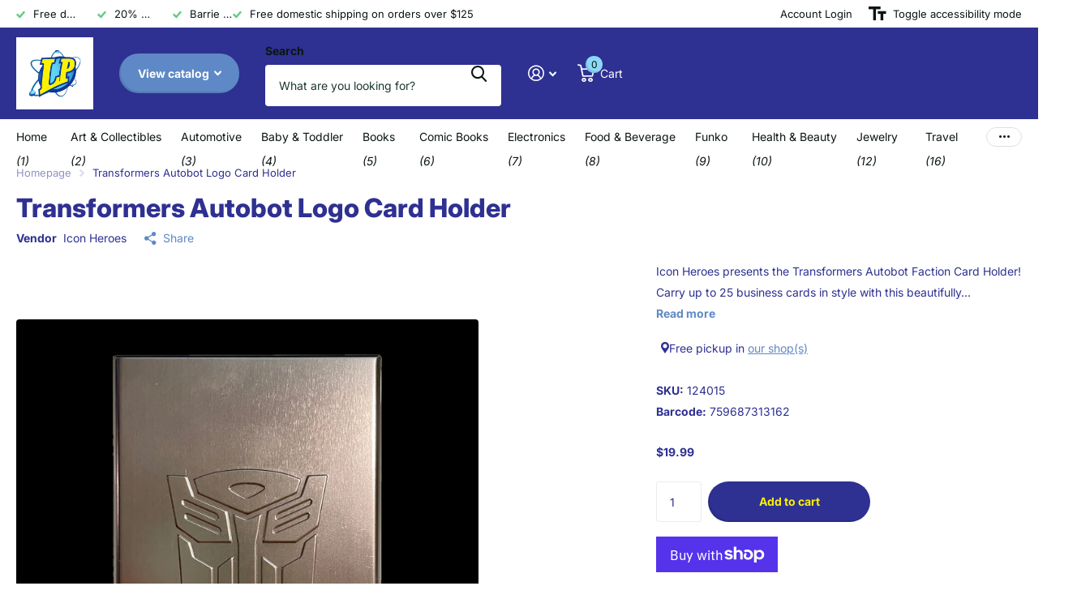

--- FILE ---
content_type: text/html; charset=utf-8
request_url: https://leisureparkent.ca/products/transformers-autobot-logo-card-holder
body_size: 26465
content:
<!doctype html>
<html lang="en" data-theme="xtra" dir="ltr" class="no-js  ">
	<head>
		<meta charset="utf-8">
		<meta http-equiv="x-ua-compatible" content="ie=edge">
		<title>Transformers Autobot Logo Card Holder &ndash; Leisure Park</title><meta name="description" content="Icon Heroes presents the Transformers Autobot Faction Card Holder! Carry up to 25 business cards in style with this beautifully designed aluminum card holder featuring the heroic Autobot faction printed on the front and embossed on the back! Business cards not included.Material: AluminumDimensions: 2.5&quot; H x 3.7&quot; WAppro"><meta name="theme-color" content="">
		<meta name="MobileOptimized" content="320">
		<meta name="HandheldFriendly" content="true">
		<meta name="viewport" content="width=device-width, initial-scale=1, minimum-scale=1, maximum-scale=5, viewport-fit=cover, shrink-to-fit=no">
		<meta name="format-detection" content="telephone=no">
		<meta name="msapplication-config" content="//leisureparkent.ca/cdn/shop/t/3/assets/browserconfig.xml?v=52024572095365081671710870322">
		<link rel="canonical" href="https://leisureparkent.ca/products/transformers-autobot-logo-card-holder">
		<link rel="preconnect" href="https://fonts.shopifycdn.com" crossorigin><link rel="preload" as="style" href="//leisureparkent.ca/cdn/shop/t/3/assets/screen.css?v=135656790139123711451716821092">
		<link rel="preload" as="style" href="//leisureparkent.ca/cdn/shop/t/3/assets/theme-xtra.css?v=151944197409216201781716821092">
		<link rel="preload" as="style" href="//leisureparkent.ca/cdn/shop/t/3/assets/screen-settings.css?v=30975365429891848761755884911">
		
		<link rel="preload" as="font" href="//leisureparkent.ca/cdn/fonts/inter/inter_n8.d15c916037fee1656886aab64725534609d62cc8.woff2" type="font/woff2" crossorigin>
    <link rel="preload" as="font" href="//leisureparkent.ca/cdn/fonts/inter/inter_n4.b2a3f24c19b4de56e8871f609e73ca7f6d2e2bb9.woff2" type="font/woff2" crossorigin>
		<link rel="preload" as="font" href="//leisureparkent.ca/cdn/shop/t/3/assets/xtra.woff2?v=8976947910206883911710870324" crossorigin>
		<link href="//leisureparkent.ca/cdn/shop/t/3/assets/screen.css?v=135656790139123711451716821092" rel="stylesheet" type="text/css" media="screen" />
		<link href="//leisureparkent.ca/cdn/shop/t/3/assets/theme-xtra.css?v=151944197409216201781716821092" rel="stylesheet" type="text/css" media="screen" />
		<link href="//leisureparkent.ca/cdn/shop/t/3/assets/screen-settings.css?v=30975365429891848761755884911" rel="stylesheet" type="text/css" media="screen" />
		<noscript><link rel="stylesheet" href="//leisureparkent.ca/cdn/shop/t/3/assets/async-menu.css?v=87593870036311404951716821076"></noscript><link href="//leisureparkent.ca/cdn/shop/t/3/assets/page-product.css?v=39187437957603304921716821086" rel="stylesheet" type="text/css" media="screen" />

<link rel="icon" href="//leisureparkent.ca/cdn/shop/files/LPEIcon.jpg?crop=center&height=32&v=1711470814&width=32" type="image/png">
			<link rel="mask-icon" href="safari-pinned-tab.svg" color="#333333">
			<link rel="apple-touch-icon" href="apple-touch-icon.png"><script>document.documentElement.classList.remove('no-js'); document.documentElement.classList.add('js');</script>
		<meta name="msapplication-config" content="//leisureparkent.ca/cdn/shop/t/3/assets/browserconfig.xml?v=52024572095365081671710870322">
<meta property="og:title" content="Transformers Autobot Logo Card Holder">
<meta property="og:type" content="product">
<meta property="og:description" content="Icon Heroes presents the Transformers Autobot Faction Card Holder! Carry up to 25 business cards in style with this beautifully designed aluminum card holder featuring the heroic Autobot faction printed on the front and embossed on the back! Business cards not included.Material: AluminumDimensions: 2.5&quot; H x 3.7&quot; WAppro">
<meta property="og:site_name" content="Leisure Park">
<meta property="og:url" content="https://leisureparkent.ca/products/transformers-autobot-logo-card-holder">

  
  <meta property="product:price:amount" content="$19.99">
  <meta property="og:price:amount" content="$19.99">
  <meta property="og:price:currency" content="CAD">
  <meta property="og:availability" content="instock" />

<meta property="og:image" content="//leisureparkent.ca/cdn/shop/files/TransformersAutobotCardcase1.jpg?crop=center&height=500&v=1711988681&width=600">

<meta name="twitter:title" content="Transformers Autobot Logo Card Holder">
<meta name="twitter:description" content="Icon Heroes presents the Transformers Autobot Faction Card Holder! Carry up to 25 business cards in style with this beautifully designed aluminum card holder featuring the heroic Autobot faction printed on the front and embossed on the back! Business cards not included.Material: AluminumDimensions: 2.5&quot; H x 3.7&quot; WAppro">
<meta name="twitter:site" content="Leisure Park">

<meta property="twitter:image" content="//leisureparkent.ca/cdn/shop/files/TransformersAutobotCardcase1.jpg?crop=center&height=500&v=1711988681&width=600">
<script type="application/ld+json">
  [{
        "@context": "http://schema.org",
        "@type": "Product",
        "name": "Transformers Autobot Logo Card Holder",
        "url": "https://leisureparkent.ca/products/transformers-autobot-logo-card-holder","brand": { "@type": "Brand", "name": "Icon Heroes" },"description": "Icon Heroes presents the Transformers Autobot Faction Card Holder! Carry up to 25 business cards in style with this beautifully designed aluminum card holder featuring the heroic Autobot faction printed on the front and embossed on the back! Business cards not included.Material: AluminumDimensions: 2.5\" H x 3.7\" WApprox. Weight: 0.25 lbs","image": "//leisureparkent.ca/cdn/shop/files/TransformersAutobotCardcase1.jpg?crop=center&height=500&v=1711988681&width=600","gtin8": "759687313162","sku": "124015","offers": {
          "@type": "Offer",
          "price": "19.99",
          "url": "https://leisureparkent.ca/products/transformers-autobot-logo-card-holder",
          "priceValidUntil": "2027-01-19",
          "priceCurrency": "CAD",
            "availability": "https://schema.org/InStock",
            "inventoryLevel": "2"}
      },
    {
      "@context": "http://schema.org/",
      "@type": "Organization",
      "url": "https://leisureparkent.ca/products/transformers-autobot-logo-card-holder",
      "name": "Leisure Park",
      "legalName": "Leisure Park",
      "description": "Icon Heroes presents the Transformers Autobot Faction Card Holder! Carry up to 25 business cards in style with this beautifully designed aluminum card holder featuring the heroic Autobot faction printed on the front and embossed on the back! Business cards not included.Material: AluminumDimensions: 2.5&quot; H x 3.7&quot; WAppro","contactPoint": {
        "@type": "ContactPoint",
        "contactType": "Customer service",
        "telephone": "613-851-1563"
      },
      "address": {
        "@type": "PostalAddress",
        "streetAddress": "24 Industry Street",
        "addressLocality": "Aurora",
        "postalCode": "L4G 1X7",
        "addressCountry": "CANADA"
      }
    },
    {
      "@context": "http://schema.org",
      "@type": "WebSite",
      "url": "https://leisureparkent.ca/products/transformers-autobot-logo-card-holder",
      "name": "Leisure Park",
      "description": "Icon Heroes presents the Transformers Autobot Faction Card Holder! Carry up to 25 business cards in style with this beautifully designed aluminum card holder featuring the heroic Autobot faction printed on the front and embossed on the back! Business cards not included.Material: AluminumDimensions: 2.5&quot; H x 3.7&quot; WAppro",
      "author": [
        {
          "@type": "Organization",
          "url": "https://www.someoneyouknow.online",
          "name": "Someoneyouknow",
          "address": {
            "@type": "PostalAddress",
            "streetAddress": "Wilhelminaplein 25",
            "addressLocality": "Eindhoven",
            "addressRegion": "NB",
            "postalCode": "5611 HG",
            "addressCountry": "NL"
          }
        }
      ]
    }
  ]
</script>

		<script>window.performance && window.performance.mark && window.performance.mark('shopify.content_for_header.start');</script><meta name="google-site-verification" content="R7csUUGMiiRMTMPsPbOOmLy87Ovyj7BjNsXPsy_cRcA">
<meta id="shopify-digital-wallet" name="shopify-digital-wallet" content="/61088006191/digital_wallets/dialog">
<meta name="shopify-checkout-api-token" content="116e7e09a624a19bbf9e8da85de65fda">
<meta id="in-context-paypal-metadata" data-shop-id="61088006191" data-venmo-supported="false" data-environment="production" data-locale="en_US" data-paypal-v4="true" data-currency="CAD">
<link rel="alternate" type="application/json+oembed" href="https://leisureparkent.ca/products/transformers-autobot-logo-card-holder.oembed">
<script async="async" src="/checkouts/internal/preloads.js?locale=en-CA"></script>
<link rel="preconnect" href="https://shop.app" crossorigin="anonymous">
<script async="async" src="https://shop.app/checkouts/internal/preloads.js?locale=en-CA&shop_id=61088006191" crossorigin="anonymous"></script>
<script id="apple-pay-shop-capabilities" type="application/json">{"shopId":61088006191,"countryCode":"CA","currencyCode":"CAD","merchantCapabilities":["supports3DS"],"merchantId":"gid:\/\/shopify\/Shop\/61088006191","merchantName":"Leisure Park","requiredBillingContactFields":["postalAddress","email","phone"],"requiredShippingContactFields":["postalAddress","email","phone"],"shippingType":"shipping","supportedNetworks":["visa","masterCard","amex","discover","interac","jcb"],"total":{"type":"pending","label":"Leisure Park","amount":"1.00"},"shopifyPaymentsEnabled":true,"supportsSubscriptions":true}</script>
<script id="shopify-features" type="application/json">{"accessToken":"116e7e09a624a19bbf9e8da85de65fda","betas":["rich-media-storefront-analytics"],"domain":"leisureparkent.ca","predictiveSearch":true,"shopId":61088006191,"locale":"en"}</script>
<script>var Shopify = Shopify || {};
Shopify.shop = "2d3755-11.myshopify.com";
Shopify.locale = "en";
Shopify.currency = {"active":"CAD","rate":"1.0"};
Shopify.country = "CA";
Shopify.theme = {"name":"Xtra","id":133693898799,"schema_name":"Xtra","schema_version":"4.3.0","theme_store_id":1609,"role":"main"};
Shopify.theme.handle = "null";
Shopify.theme.style = {"id":null,"handle":null};
Shopify.cdnHost = "leisureparkent.ca/cdn";
Shopify.routes = Shopify.routes || {};
Shopify.routes.root = "/";</script>
<script type="module">!function(o){(o.Shopify=o.Shopify||{}).modules=!0}(window);</script>
<script>!function(o){function n(){var o=[];function n(){o.push(Array.prototype.slice.apply(arguments))}return n.q=o,n}var t=o.Shopify=o.Shopify||{};t.loadFeatures=n(),t.autoloadFeatures=n()}(window);</script>
<script>
  window.ShopifyPay = window.ShopifyPay || {};
  window.ShopifyPay.apiHost = "shop.app\/pay";
  window.ShopifyPay.redirectState = null;
</script>
<script id="shop-js-analytics" type="application/json">{"pageType":"product"}</script>
<script defer="defer" async type="module" src="//leisureparkent.ca/cdn/shopifycloud/shop-js/modules/v2/client.init-shop-cart-sync_C5BV16lS.en.esm.js"></script>
<script defer="defer" async type="module" src="//leisureparkent.ca/cdn/shopifycloud/shop-js/modules/v2/chunk.common_CygWptCX.esm.js"></script>
<script type="module">
  await import("//leisureparkent.ca/cdn/shopifycloud/shop-js/modules/v2/client.init-shop-cart-sync_C5BV16lS.en.esm.js");
await import("//leisureparkent.ca/cdn/shopifycloud/shop-js/modules/v2/chunk.common_CygWptCX.esm.js");

  window.Shopify.SignInWithShop?.initShopCartSync?.({"fedCMEnabled":true,"windoidEnabled":true});

</script>
<script defer="defer" async type="module" src="//leisureparkent.ca/cdn/shopifycloud/shop-js/modules/v2/client.payment-terms_CZxnsJam.en.esm.js"></script>
<script defer="defer" async type="module" src="//leisureparkent.ca/cdn/shopifycloud/shop-js/modules/v2/chunk.common_CygWptCX.esm.js"></script>
<script defer="defer" async type="module" src="//leisureparkent.ca/cdn/shopifycloud/shop-js/modules/v2/chunk.modal_D71HUcav.esm.js"></script>
<script type="module">
  await import("//leisureparkent.ca/cdn/shopifycloud/shop-js/modules/v2/client.payment-terms_CZxnsJam.en.esm.js");
await import("//leisureparkent.ca/cdn/shopifycloud/shop-js/modules/v2/chunk.common_CygWptCX.esm.js");
await import("//leisureparkent.ca/cdn/shopifycloud/shop-js/modules/v2/chunk.modal_D71HUcav.esm.js");

  
</script>
<script>
  window.Shopify = window.Shopify || {};
  if (!window.Shopify.featureAssets) window.Shopify.featureAssets = {};
  window.Shopify.featureAssets['shop-js'] = {"shop-cart-sync":["modules/v2/client.shop-cart-sync_ZFArdW7E.en.esm.js","modules/v2/chunk.common_CygWptCX.esm.js"],"init-fed-cm":["modules/v2/client.init-fed-cm_CmiC4vf6.en.esm.js","modules/v2/chunk.common_CygWptCX.esm.js"],"shop-button":["modules/v2/client.shop-button_tlx5R9nI.en.esm.js","modules/v2/chunk.common_CygWptCX.esm.js"],"shop-cash-offers":["modules/v2/client.shop-cash-offers_DOA2yAJr.en.esm.js","modules/v2/chunk.common_CygWptCX.esm.js","modules/v2/chunk.modal_D71HUcav.esm.js"],"init-windoid":["modules/v2/client.init-windoid_sURxWdc1.en.esm.js","modules/v2/chunk.common_CygWptCX.esm.js"],"shop-toast-manager":["modules/v2/client.shop-toast-manager_ClPi3nE9.en.esm.js","modules/v2/chunk.common_CygWptCX.esm.js"],"init-shop-email-lookup-coordinator":["modules/v2/client.init-shop-email-lookup-coordinator_B8hsDcYM.en.esm.js","modules/v2/chunk.common_CygWptCX.esm.js"],"init-shop-cart-sync":["modules/v2/client.init-shop-cart-sync_C5BV16lS.en.esm.js","modules/v2/chunk.common_CygWptCX.esm.js"],"avatar":["modules/v2/client.avatar_BTnouDA3.en.esm.js"],"pay-button":["modules/v2/client.pay-button_FdsNuTd3.en.esm.js","modules/v2/chunk.common_CygWptCX.esm.js"],"init-customer-accounts":["modules/v2/client.init-customer-accounts_DxDtT_ad.en.esm.js","modules/v2/client.shop-login-button_C5VAVYt1.en.esm.js","modules/v2/chunk.common_CygWptCX.esm.js","modules/v2/chunk.modal_D71HUcav.esm.js"],"init-shop-for-new-customer-accounts":["modules/v2/client.init-shop-for-new-customer-accounts_ChsxoAhi.en.esm.js","modules/v2/client.shop-login-button_C5VAVYt1.en.esm.js","modules/v2/chunk.common_CygWptCX.esm.js","modules/v2/chunk.modal_D71HUcav.esm.js"],"shop-login-button":["modules/v2/client.shop-login-button_C5VAVYt1.en.esm.js","modules/v2/chunk.common_CygWptCX.esm.js","modules/v2/chunk.modal_D71HUcav.esm.js"],"init-customer-accounts-sign-up":["modules/v2/client.init-customer-accounts-sign-up_CPSyQ0Tj.en.esm.js","modules/v2/client.shop-login-button_C5VAVYt1.en.esm.js","modules/v2/chunk.common_CygWptCX.esm.js","modules/v2/chunk.modal_D71HUcav.esm.js"],"shop-follow-button":["modules/v2/client.shop-follow-button_Cva4Ekp9.en.esm.js","modules/v2/chunk.common_CygWptCX.esm.js","modules/v2/chunk.modal_D71HUcav.esm.js"],"checkout-modal":["modules/v2/client.checkout-modal_BPM8l0SH.en.esm.js","modules/v2/chunk.common_CygWptCX.esm.js","modules/v2/chunk.modal_D71HUcav.esm.js"],"lead-capture":["modules/v2/client.lead-capture_Bi8yE_yS.en.esm.js","modules/v2/chunk.common_CygWptCX.esm.js","modules/v2/chunk.modal_D71HUcav.esm.js"],"shop-login":["modules/v2/client.shop-login_D6lNrXab.en.esm.js","modules/v2/chunk.common_CygWptCX.esm.js","modules/v2/chunk.modal_D71HUcav.esm.js"],"payment-terms":["modules/v2/client.payment-terms_CZxnsJam.en.esm.js","modules/v2/chunk.common_CygWptCX.esm.js","modules/v2/chunk.modal_D71HUcav.esm.js"]};
</script>
<script id="__st">var __st={"a":61088006191,"offset":-18000,"reqid":"babdb767-7e48-4c4d-a1d2-2ad846362add-1768788002","pageurl":"leisureparkent.ca\/products\/transformers-autobot-logo-card-holder","u":"412daaed0f6b","p":"product","rtyp":"product","rid":7492717117487};</script>
<script>window.ShopifyPaypalV4VisibilityTracking = true;</script>
<script id="captcha-bootstrap">!function(){'use strict';const t='contact',e='account',n='new_comment',o=[[t,t],['blogs',n],['comments',n],[t,'customer']],c=[[e,'customer_login'],[e,'guest_login'],[e,'recover_customer_password'],[e,'create_customer']],r=t=>t.map((([t,e])=>`form[action*='/${t}']:not([data-nocaptcha='true']) input[name='form_type'][value='${e}']`)).join(','),a=t=>()=>t?[...document.querySelectorAll(t)].map((t=>t.form)):[];function s(){const t=[...o],e=r(t);return a(e)}const i='password',u='form_key',d=['recaptcha-v3-token','g-recaptcha-response','h-captcha-response',i],f=()=>{try{return window.sessionStorage}catch{return}},m='__shopify_v',_=t=>t.elements[u];function p(t,e,n=!1){try{const o=window.sessionStorage,c=JSON.parse(o.getItem(e)),{data:r}=function(t){const{data:e,action:n}=t;return t[m]||n?{data:e,action:n}:{data:t,action:n}}(c);for(const[e,n]of Object.entries(r))t.elements[e]&&(t.elements[e].value=n);n&&o.removeItem(e)}catch(o){console.error('form repopulation failed',{error:o})}}const l='form_type',E='cptcha';function T(t){t.dataset[E]=!0}const w=window,h=w.document,L='Shopify',v='ce_forms',y='captcha';let A=!1;((t,e)=>{const n=(g='f06e6c50-85a8-45c8-87d0-21a2b65856fe',I='https://cdn.shopify.com/shopifycloud/storefront-forms-hcaptcha/ce_storefront_forms_captcha_hcaptcha.v1.5.2.iife.js',D={infoText:'Protected by hCaptcha',privacyText:'Privacy',termsText:'Terms'},(t,e,n)=>{const o=w[L][v],c=o.bindForm;if(c)return c(t,g,e,D).then(n);var r;o.q.push([[t,g,e,D],n]),r=I,A||(h.body.append(Object.assign(h.createElement('script'),{id:'captcha-provider',async:!0,src:r})),A=!0)});var g,I,D;w[L]=w[L]||{},w[L][v]=w[L][v]||{},w[L][v].q=[],w[L][y]=w[L][y]||{},w[L][y].protect=function(t,e){n(t,void 0,e),T(t)},Object.freeze(w[L][y]),function(t,e,n,w,h,L){const[v,y,A,g]=function(t,e,n){const i=e?o:[],u=t?c:[],d=[...i,...u],f=r(d),m=r(i),_=r(d.filter((([t,e])=>n.includes(e))));return[a(f),a(m),a(_),s()]}(w,h,L),I=t=>{const e=t.target;return e instanceof HTMLFormElement?e:e&&e.form},D=t=>v().includes(t);t.addEventListener('submit',(t=>{const e=I(t);if(!e)return;const n=D(e)&&!e.dataset.hcaptchaBound&&!e.dataset.recaptchaBound,o=_(e),c=g().includes(e)&&(!o||!o.value);(n||c)&&t.preventDefault(),c&&!n&&(function(t){try{if(!f())return;!function(t){const e=f();if(!e)return;const n=_(t);if(!n)return;const o=n.value;o&&e.removeItem(o)}(t);const e=Array.from(Array(32),(()=>Math.random().toString(36)[2])).join('');!function(t,e){_(t)||t.append(Object.assign(document.createElement('input'),{type:'hidden',name:u})),t.elements[u].value=e}(t,e),function(t,e){const n=f();if(!n)return;const o=[...t.querySelectorAll(`input[type='${i}']`)].map((({name:t})=>t)),c=[...d,...o],r={};for(const[a,s]of new FormData(t).entries())c.includes(a)||(r[a]=s);n.setItem(e,JSON.stringify({[m]:1,action:t.action,data:r}))}(t,e)}catch(e){console.error('failed to persist form',e)}}(e),e.submit())}));const S=(t,e)=>{t&&!t.dataset[E]&&(n(t,e.some((e=>e===t))),T(t))};for(const o of['focusin','change'])t.addEventListener(o,(t=>{const e=I(t);D(e)&&S(e,y())}));const B=e.get('form_key'),M=e.get(l),P=B&&M;t.addEventListener('DOMContentLoaded',(()=>{const t=y();if(P)for(const e of t)e.elements[l].value===M&&p(e,B);[...new Set([...A(),...v().filter((t=>'true'===t.dataset.shopifyCaptcha))])].forEach((e=>S(e,t)))}))}(h,new URLSearchParams(w.location.search),n,t,e,['guest_login'])})(!0,!0)}();</script>
<script integrity="sha256-4kQ18oKyAcykRKYeNunJcIwy7WH5gtpwJnB7kiuLZ1E=" data-source-attribution="shopify.loadfeatures" defer="defer" src="//leisureparkent.ca/cdn/shopifycloud/storefront/assets/storefront/load_feature-a0a9edcb.js" crossorigin="anonymous"></script>
<script crossorigin="anonymous" defer="defer" src="//leisureparkent.ca/cdn/shopifycloud/storefront/assets/shopify_pay/storefront-65b4c6d7.js?v=20250812"></script>
<script data-source-attribution="shopify.dynamic_checkout.dynamic.init">var Shopify=Shopify||{};Shopify.PaymentButton=Shopify.PaymentButton||{isStorefrontPortableWallets:!0,init:function(){window.Shopify.PaymentButton.init=function(){};var t=document.createElement("script");t.src="https://leisureparkent.ca/cdn/shopifycloud/portable-wallets/latest/portable-wallets.en.js",t.type="module",document.head.appendChild(t)}};
</script>
<script data-source-attribution="shopify.dynamic_checkout.buyer_consent">
  function portableWalletsHideBuyerConsent(e){var t=document.getElementById("shopify-buyer-consent"),n=document.getElementById("shopify-subscription-policy-button");t&&n&&(t.classList.add("hidden"),t.setAttribute("aria-hidden","true"),n.removeEventListener("click",e))}function portableWalletsShowBuyerConsent(e){var t=document.getElementById("shopify-buyer-consent"),n=document.getElementById("shopify-subscription-policy-button");t&&n&&(t.classList.remove("hidden"),t.removeAttribute("aria-hidden"),n.addEventListener("click",e))}window.Shopify?.PaymentButton&&(window.Shopify.PaymentButton.hideBuyerConsent=portableWalletsHideBuyerConsent,window.Shopify.PaymentButton.showBuyerConsent=portableWalletsShowBuyerConsent);
</script>
<script>
  function portableWalletsCleanup(e){e&&e.src&&console.error("Failed to load portable wallets script "+e.src);var t=document.querySelectorAll("shopify-accelerated-checkout .shopify-payment-button__skeleton, shopify-accelerated-checkout-cart .wallet-cart-button__skeleton"),e=document.getElementById("shopify-buyer-consent");for(let e=0;e<t.length;e++)t[e].remove();e&&e.remove()}function portableWalletsNotLoadedAsModule(e){e instanceof ErrorEvent&&"string"==typeof e.message&&e.message.includes("import.meta")&&"string"==typeof e.filename&&e.filename.includes("portable-wallets")&&(window.removeEventListener("error",portableWalletsNotLoadedAsModule),window.Shopify.PaymentButton.failedToLoad=e,"loading"===document.readyState?document.addEventListener("DOMContentLoaded",window.Shopify.PaymentButton.init):window.Shopify.PaymentButton.init())}window.addEventListener("error",portableWalletsNotLoadedAsModule);
</script>

<script type="module" src="https://leisureparkent.ca/cdn/shopifycloud/portable-wallets/latest/portable-wallets.en.js" onError="portableWalletsCleanup(this)" crossorigin="anonymous"></script>
<script nomodule>
  document.addEventListener("DOMContentLoaded", portableWalletsCleanup);
</script>

<link id="shopify-accelerated-checkout-styles" rel="stylesheet" media="screen" href="https://leisureparkent.ca/cdn/shopifycloud/portable-wallets/latest/accelerated-checkout-backwards-compat.css" crossorigin="anonymous">
<style id="shopify-accelerated-checkout-cart">
        #shopify-buyer-consent {
  margin-top: 1em;
  display: inline-block;
  width: 100%;
}

#shopify-buyer-consent.hidden {
  display: none;
}

#shopify-subscription-policy-button {
  background: none;
  border: none;
  padding: 0;
  text-decoration: underline;
  font-size: inherit;
  cursor: pointer;
}

#shopify-subscription-policy-button::before {
  box-shadow: none;
}

      </style>

<script>window.performance && window.performance.mark && window.performance.mark('shopify.content_for_header.end');</script>
		
	<link href="https://monorail-edge.shopifysvc.com" rel="dns-prefetch">
<script>(function(){if ("sendBeacon" in navigator && "performance" in window) {try {var session_token_from_headers = performance.getEntriesByType('navigation')[0].serverTiming.find(x => x.name == '_s').description;} catch {var session_token_from_headers = undefined;}var session_cookie_matches = document.cookie.match(/_shopify_s=([^;]*)/);var session_token_from_cookie = session_cookie_matches && session_cookie_matches.length === 2 ? session_cookie_matches[1] : "";var session_token = session_token_from_headers || session_token_from_cookie || "";function handle_abandonment_event(e) {var entries = performance.getEntries().filter(function(entry) {return /monorail-edge.shopifysvc.com/.test(entry.name);});if (!window.abandonment_tracked && entries.length === 0) {window.abandonment_tracked = true;var currentMs = Date.now();var navigation_start = performance.timing.navigationStart;var payload = {shop_id: 61088006191,url: window.location.href,navigation_start,duration: currentMs - navigation_start,session_token,page_type: "product"};window.navigator.sendBeacon("https://monorail-edge.shopifysvc.com/v1/produce", JSON.stringify({schema_id: "online_store_buyer_site_abandonment/1.1",payload: payload,metadata: {event_created_at_ms: currentMs,event_sent_at_ms: currentMs}}));}}window.addEventListener('pagehide', handle_abandonment_event);}}());</script>
<script id="web-pixels-manager-setup">(function e(e,d,r,n,o){if(void 0===o&&(o={}),!Boolean(null===(a=null===(i=window.Shopify)||void 0===i?void 0:i.analytics)||void 0===a?void 0:a.replayQueue)){var i,a;window.Shopify=window.Shopify||{};var t=window.Shopify;t.analytics=t.analytics||{};var s=t.analytics;s.replayQueue=[],s.publish=function(e,d,r){return s.replayQueue.push([e,d,r]),!0};try{self.performance.mark("wpm:start")}catch(e){}var l=function(){var e={modern:/Edge?\/(1{2}[4-9]|1[2-9]\d|[2-9]\d{2}|\d{4,})\.\d+(\.\d+|)|Firefox\/(1{2}[4-9]|1[2-9]\d|[2-9]\d{2}|\d{4,})\.\d+(\.\d+|)|Chrom(ium|e)\/(9{2}|\d{3,})\.\d+(\.\d+|)|(Maci|X1{2}).+ Version\/(15\.\d+|(1[6-9]|[2-9]\d|\d{3,})\.\d+)([,.]\d+|)( \(\w+\)|)( Mobile\/\w+|) Safari\/|Chrome.+OPR\/(9{2}|\d{3,})\.\d+\.\d+|(CPU[ +]OS|iPhone[ +]OS|CPU[ +]iPhone|CPU IPhone OS|CPU iPad OS)[ +]+(15[._]\d+|(1[6-9]|[2-9]\d|\d{3,})[._]\d+)([._]\d+|)|Android:?[ /-](13[3-9]|1[4-9]\d|[2-9]\d{2}|\d{4,})(\.\d+|)(\.\d+|)|Android.+Firefox\/(13[5-9]|1[4-9]\d|[2-9]\d{2}|\d{4,})\.\d+(\.\d+|)|Android.+Chrom(ium|e)\/(13[3-9]|1[4-9]\d|[2-9]\d{2}|\d{4,})\.\d+(\.\d+|)|SamsungBrowser\/([2-9]\d|\d{3,})\.\d+/,legacy:/Edge?\/(1[6-9]|[2-9]\d|\d{3,})\.\d+(\.\d+|)|Firefox\/(5[4-9]|[6-9]\d|\d{3,})\.\d+(\.\d+|)|Chrom(ium|e)\/(5[1-9]|[6-9]\d|\d{3,})\.\d+(\.\d+|)([\d.]+$|.*Safari\/(?![\d.]+ Edge\/[\d.]+$))|(Maci|X1{2}).+ Version\/(10\.\d+|(1[1-9]|[2-9]\d|\d{3,})\.\d+)([,.]\d+|)( \(\w+\)|)( Mobile\/\w+|) Safari\/|Chrome.+OPR\/(3[89]|[4-9]\d|\d{3,})\.\d+\.\d+|(CPU[ +]OS|iPhone[ +]OS|CPU[ +]iPhone|CPU IPhone OS|CPU iPad OS)[ +]+(10[._]\d+|(1[1-9]|[2-9]\d|\d{3,})[._]\d+)([._]\d+|)|Android:?[ /-](13[3-9]|1[4-9]\d|[2-9]\d{2}|\d{4,})(\.\d+|)(\.\d+|)|Mobile Safari.+OPR\/([89]\d|\d{3,})\.\d+\.\d+|Android.+Firefox\/(13[5-9]|1[4-9]\d|[2-9]\d{2}|\d{4,})\.\d+(\.\d+|)|Android.+Chrom(ium|e)\/(13[3-9]|1[4-9]\d|[2-9]\d{2}|\d{4,})\.\d+(\.\d+|)|Android.+(UC? ?Browser|UCWEB|U3)[ /]?(15\.([5-9]|\d{2,})|(1[6-9]|[2-9]\d|\d{3,})\.\d+)\.\d+|SamsungBrowser\/(5\.\d+|([6-9]|\d{2,})\.\d+)|Android.+MQ{2}Browser\/(14(\.(9|\d{2,})|)|(1[5-9]|[2-9]\d|\d{3,})(\.\d+|))(\.\d+|)|K[Aa][Ii]OS\/(3\.\d+|([4-9]|\d{2,})\.\d+)(\.\d+|)/},d=e.modern,r=e.legacy,n=navigator.userAgent;return n.match(d)?"modern":n.match(r)?"legacy":"unknown"}(),u="modern"===l?"modern":"legacy",c=(null!=n?n:{modern:"",legacy:""})[u],f=function(e){return[e.baseUrl,"/wpm","/b",e.hashVersion,"modern"===e.buildTarget?"m":"l",".js"].join("")}({baseUrl:d,hashVersion:r,buildTarget:u}),m=function(e){var d=e.version,r=e.bundleTarget,n=e.surface,o=e.pageUrl,i=e.monorailEndpoint;return{emit:function(e){var a=e.status,t=e.errorMsg,s=(new Date).getTime(),l=JSON.stringify({metadata:{event_sent_at_ms:s},events:[{schema_id:"web_pixels_manager_load/3.1",payload:{version:d,bundle_target:r,page_url:o,status:a,surface:n,error_msg:t},metadata:{event_created_at_ms:s}}]});if(!i)return console&&console.warn&&console.warn("[Web Pixels Manager] No Monorail endpoint provided, skipping logging."),!1;try{return self.navigator.sendBeacon.bind(self.navigator)(i,l)}catch(e){}var u=new XMLHttpRequest;try{return u.open("POST",i,!0),u.setRequestHeader("Content-Type","text/plain"),u.send(l),!0}catch(e){return console&&console.warn&&console.warn("[Web Pixels Manager] Got an unhandled error while logging to Monorail."),!1}}}}({version:r,bundleTarget:l,surface:e.surface,pageUrl:self.location.href,monorailEndpoint:e.monorailEndpoint});try{o.browserTarget=l,function(e){var d=e.src,r=e.async,n=void 0===r||r,o=e.onload,i=e.onerror,a=e.sri,t=e.scriptDataAttributes,s=void 0===t?{}:t,l=document.createElement("script"),u=document.querySelector("head"),c=document.querySelector("body");if(l.async=n,l.src=d,a&&(l.integrity=a,l.crossOrigin="anonymous"),s)for(var f in s)if(Object.prototype.hasOwnProperty.call(s,f))try{l.dataset[f]=s[f]}catch(e){}if(o&&l.addEventListener("load",o),i&&l.addEventListener("error",i),u)u.appendChild(l);else{if(!c)throw new Error("Did not find a head or body element to append the script");c.appendChild(l)}}({src:f,async:!0,onload:function(){if(!function(){var e,d;return Boolean(null===(d=null===(e=window.Shopify)||void 0===e?void 0:e.analytics)||void 0===d?void 0:d.initialized)}()){var d=window.webPixelsManager.init(e)||void 0;if(d){var r=window.Shopify.analytics;r.replayQueue.forEach((function(e){var r=e[0],n=e[1],o=e[2];d.publishCustomEvent(r,n,o)})),r.replayQueue=[],r.publish=d.publishCustomEvent,r.visitor=d.visitor,r.initialized=!0}}},onerror:function(){return m.emit({status:"failed",errorMsg:"".concat(f," has failed to load")})},sri:function(e){var d=/^sha384-[A-Za-z0-9+/=]+$/;return"string"==typeof e&&d.test(e)}(c)?c:"",scriptDataAttributes:o}),m.emit({status:"loading"})}catch(e){m.emit({status:"failed",errorMsg:(null==e?void 0:e.message)||"Unknown error"})}}})({shopId: 61088006191,storefrontBaseUrl: "https://leisureparkent.ca",extensionsBaseUrl: "https://extensions.shopifycdn.com/cdn/shopifycloud/web-pixels-manager",monorailEndpoint: "https://monorail-edge.shopifysvc.com/unstable/produce_batch",surface: "storefront-renderer",enabledBetaFlags: ["2dca8a86"],webPixelsConfigList: [{"id":"839516207","configuration":"{\"config\":\"{\\\"google_tag_ids\\\":[\\\"AW-938293188\\\",\\\"GT-NC6CWWDV\\\"],\\\"target_country\\\":\\\"ZZ\\\",\\\"gtag_events\\\":[{\\\"type\\\":\\\"begin_checkout\\\",\\\"action_label\\\":\\\"AW-938293188\\\/f2toCNngt8gaEMTvtL8D\\\"},{\\\"type\\\":\\\"search\\\",\\\"action_label\\\":\\\"AW-938293188\\\/M-0lCOXgt8gaEMTvtL8D\\\"},{\\\"type\\\":\\\"view_item\\\",\\\"action_label\\\":[\\\"AW-938293188\\\/uKQ-COLgt8gaEMTvtL8D\\\",\\\"MC-92SZBEV6HT\\\"]},{\\\"type\\\":\\\"purchase\\\",\\\"action_label\\\":[\\\"AW-938293188\\\/Eyh2CNbgt8gaEMTvtL8D\\\",\\\"MC-92SZBEV6HT\\\"]},{\\\"type\\\":\\\"page_view\\\",\\\"action_label\\\":[\\\"AW-938293188\\\/kmSGCN_gt8gaEMTvtL8D\\\",\\\"MC-92SZBEV6HT\\\"]},{\\\"type\\\":\\\"add_payment_info\\\",\\\"action_label\\\":\\\"AW-938293188\\\/ZQAbCOjgt8gaEMTvtL8D\\\"},{\\\"type\\\":\\\"add_to_cart\\\",\\\"action_label\\\":\\\"AW-938293188\\\/GBkNCNzgt8gaEMTvtL8D\\\"}],\\\"enable_monitoring_mode\\\":false}\"}","eventPayloadVersion":"v1","runtimeContext":"OPEN","scriptVersion":"b2a88bafab3e21179ed38636efcd8a93","type":"APP","apiClientId":1780363,"privacyPurposes":[],"dataSharingAdjustments":{"protectedCustomerApprovalScopes":["read_customer_address","read_customer_email","read_customer_name","read_customer_personal_data","read_customer_phone"]}},{"id":"shopify-app-pixel","configuration":"{}","eventPayloadVersion":"v1","runtimeContext":"STRICT","scriptVersion":"0450","apiClientId":"shopify-pixel","type":"APP","privacyPurposes":["ANALYTICS","MARKETING"]},{"id":"shopify-custom-pixel","eventPayloadVersion":"v1","runtimeContext":"LAX","scriptVersion":"0450","apiClientId":"shopify-pixel","type":"CUSTOM","privacyPurposes":["ANALYTICS","MARKETING"]}],isMerchantRequest: false,initData: {"shop":{"name":"Leisure Park","paymentSettings":{"currencyCode":"CAD"},"myshopifyDomain":"2d3755-11.myshopify.com","countryCode":"CA","storefrontUrl":"https:\/\/leisureparkent.ca"},"customer":null,"cart":null,"checkout":null,"productVariants":[{"price":{"amount":19.99,"currencyCode":"CAD"},"product":{"title":"Transformers Autobot Logo Card Holder","vendor":"Icon Heroes","id":"7492717117487","untranslatedTitle":"Transformers Autobot Logo Card Holder","url":"\/products\/transformers-autobot-logo-card-holder","type":"Card Holder"},"id":"42360009981999","image":{"src":"\/\/leisureparkent.ca\/cdn\/shop\/files\/TransformersAutobotCardcase1.jpg?v=1711988681"},"sku":"124015","title":"Default Title","untranslatedTitle":"Default Title"}],"purchasingCompany":null},},"https://leisureparkent.ca/cdn","fcfee988w5aeb613cpc8e4bc33m6693e112",{"modern":"","legacy":""},{"shopId":"61088006191","storefrontBaseUrl":"https:\/\/leisureparkent.ca","extensionBaseUrl":"https:\/\/extensions.shopifycdn.com\/cdn\/shopifycloud\/web-pixels-manager","surface":"storefront-renderer","enabledBetaFlags":"[\"2dca8a86\"]","isMerchantRequest":"false","hashVersion":"fcfee988w5aeb613cpc8e4bc33m6693e112","publish":"custom","events":"[[\"page_viewed\",{}],[\"product_viewed\",{\"productVariant\":{\"price\":{\"amount\":19.99,\"currencyCode\":\"CAD\"},\"product\":{\"title\":\"Transformers Autobot Logo Card Holder\",\"vendor\":\"Icon Heroes\",\"id\":\"7492717117487\",\"untranslatedTitle\":\"Transformers Autobot Logo Card Holder\",\"url\":\"\/products\/transformers-autobot-logo-card-holder\",\"type\":\"Card Holder\"},\"id\":\"42360009981999\",\"image\":{\"src\":\"\/\/leisureparkent.ca\/cdn\/shop\/files\/TransformersAutobotCardcase1.jpg?v=1711988681\"},\"sku\":\"124015\",\"title\":\"Default Title\",\"untranslatedTitle\":\"Default Title\"}}]]"});</script><script>
  window.ShopifyAnalytics = window.ShopifyAnalytics || {};
  window.ShopifyAnalytics.meta = window.ShopifyAnalytics.meta || {};
  window.ShopifyAnalytics.meta.currency = 'CAD';
  var meta = {"product":{"id":7492717117487,"gid":"gid:\/\/shopify\/Product\/7492717117487","vendor":"Icon Heroes","type":"Card Holder","handle":"transformers-autobot-logo-card-holder","variants":[{"id":42360009981999,"price":1999,"name":"Transformers Autobot Logo Card Holder","public_title":null,"sku":"124015"}],"remote":false},"page":{"pageType":"product","resourceType":"product","resourceId":7492717117487,"requestId":"babdb767-7e48-4c4d-a1d2-2ad846362add-1768788002"}};
  for (var attr in meta) {
    window.ShopifyAnalytics.meta[attr] = meta[attr];
  }
</script>
<script class="analytics">
  (function () {
    var customDocumentWrite = function(content) {
      var jquery = null;

      if (window.jQuery) {
        jquery = window.jQuery;
      } else if (window.Checkout && window.Checkout.$) {
        jquery = window.Checkout.$;
      }

      if (jquery) {
        jquery('body').append(content);
      }
    };

    var hasLoggedConversion = function(token) {
      if (token) {
        return document.cookie.indexOf('loggedConversion=' + token) !== -1;
      }
      return false;
    }

    var setCookieIfConversion = function(token) {
      if (token) {
        var twoMonthsFromNow = new Date(Date.now());
        twoMonthsFromNow.setMonth(twoMonthsFromNow.getMonth() + 2);

        document.cookie = 'loggedConversion=' + token + '; expires=' + twoMonthsFromNow;
      }
    }

    var trekkie = window.ShopifyAnalytics.lib = window.trekkie = window.trekkie || [];
    if (trekkie.integrations) {
      return;
    }
    trekkie.methods = [
      'identify',
      'page',
      'ready',
      'track',
      'trackForm',
      'trackLink'
    ];
    trekkie.factory = function(method) {
      return function() {
        var args = Array.prototype.slice.call(arguments);
        args.unshift(method);
        trekkie.push(args);
        return trekkie;
      };
    };
    for (var i = 0; i < trekkie.methods.length; i++) {
      var key = trekkie.methods[i];
      trekkie[key] = trekkie.factory(key);
    }
    trekkie.load = function(config) {
      trekkie.config = config || {};
      trekkie.config.initialDocumentCookie = document.cookie;
      var first = document.getElementsByTagName('script')[0];
      var script = document.createElement('script');
      script.type = 'text/javascript';
      script.onerror = function(e) {
        var scriptFallback = document.createElement('script');
        scriptFallback.type = 'text/javascript';
        scriptFallback.onerror = function(error) {
                var Monorail = {
      produce: function produce(monorailDomain, schemaId, payload) {
        var currentMs = new Date().getTime();
        var event = {
          schema_id: schemaId,
          payload: payload,
          metadata: {
            event_created_at_ms: currentMs,
            event_sent_at_ms: currentMs
          }
        };
        return Monorail.sendRequest("https://" + monorailDomain + "/v1/produce", JSON.stringify(event));
      },
      sendRequest: function sendRequest(endpointUrl, payload) {
        // Try the sendBeacon API
        if (window && window.navigator && typeof window.navigator.sendBeacon === 'function' && typeof window.Blob === 'function' && !Monorail.isIos12()) {
          var blobData = new window.Blob([payload], {
            type: 'text/plain'
          });

          if (window.navigator.sendBeacon(endpointUrl, blobData)) {
            return true;
          } // sendBeacon was not successful

        } // XHR beacon

        var xhr = new XMLHttpRequest();

        try {
          xhr.open('POST', endpointUrl);
          xhr.setRequestHeader('Content-Type', 'text/plain');
          xhr.send(payload);
        } catch (e) {
          console.log(e);
        }

        return false;
      },
      isIos12: function isIos12() {
        return window.navigator.userAgent.lastIndexOf('iPhone; CPU iPhone OS 12_') !== -1 || window.navigator.userAgent.lastIndexOf('iPad; CPU OS 12_') !== -1;
      }
    };
    Monorail.produce('monorail-edge.shopifysvc.com',
      'trekkie_storefront_load_errors/1.1',
      {shop_id: 61088006191,
      theme_id: 133693898799,
      app_name: "storefront",
      context_url: window.location.href,
      source_url: "//leisureparkent.ca/cdn/s/trekkie.storefront.cd680fe47e6c39ca5d5df5f0a32d569bc48c0f27.min.js"});

        };
        scriptFallback.async = true;
        scriptFallback.src = '//leisureparkent.ca/cdn/s/trekkie.storefront.cd680fe47e6c39ca5d5df5f0a32d569bc48c0f27.min.js';
        first.parentNode.insertBefore(scriptFallback, first);
      };
      script.async = true;
      script.src = '//leisureparkent.ca/cdn/s/trekkie.storefront.cd680fe47e6c39ca5d5df5f0a32d569bc48c0f27.min.js';
      first.parentNode.insertBefore(script, first);
    };
    trekkie.load(
      {"Trekkie":{"appName":"storefront","development":false,"defaultAttributes":{"shopId":61088006191,"isMerchantRequest":null,"themeId":133693898799,"themeCityHash":"11794154091402023737","contentLanguage":"en","currency":"CAD","eventMetadataId":"1d03a576-bfc4-4f5f-8bcb-2c9a48b6ed4c"},"isServerSideCookieWritingEnabled":true,"monorailRegion":"shop_domain","enabledBetaFlags":["65f19447"]},"Session Attribution":{},"S2S":{"facebookCapiEnabled":false,"source":"trekkie-storefront-renderer","apiClientId":580111}}
    );

    var loaded = false;
    trekkie.ready(function() {
      if (loaded) return;
      loaded = true;

      window.ShopifyAnalytics.lib = window.trekkie;

      var originalDocumentWrite = document.write;
      document.write = customDocumentWrite;
      try { window.ShopifyAnalytics.merchantGoogleAnalytics.call(this); } catch(error) {};
      document.write = originalDocumentWrite;

      window.ShopifyAnalytics.lib.page(null,{"pageType":"product","resourceType":"product","resourceId":7492717117487,"requestId":"babdb767-7e48-4c4d-a1d2-2ad846362add-1768788002","shopifyEmitted":true});

      var match = window.location.pathname.match(/checkouts\/(.+)\/(thank_you|post_purchase)/)
      var token = match? match[1]: undefined;
      if (!hasLoggedConversion(token)) {
        setCookieIfConversion(token);
        window.ShopifyAnalytics.lib.track("Viewed Product",{"currency":"CAD","variantId":42360009981999,"productId":7492717117487,"productGid":"gid:\/\/shopify\/Product\/7492717117487","name":"Transformers Autobot Logo Card Holder","price":"19.99","sku":"124015","brand":"Icon Heroes","variant":null,"category":"Card Holder","nonInteraction":true,"remote":false},undefined,undefined,{"shopifyEmitted":true});
      window.ShopifyAnalytics.lib.track("monorail:\/\/trekkie_storefront_viewed_product\/1.1",{"currency":"CAD","variantId":42360009981999,"productId":7492717117487,"productGid":"gid:\/\/shopify\/Product\/7492717117487","name":"Transformers Autobot Logo Card Holder","price":"19.99","sku":"124015","brand":"Icon Heroes","variant":null,"category":"Card Holder","nonInteraction":true,"remote":false,"referer":"https:\/\/leisureparkent.ca\/products\/transformers-autobot-logo-card-holder"});
      }
    });


        var eventsListenerScript = document.createElement('script');
        eventsListenerScript.async = true;
        eventsListenerScript.src = "//leisureparkent.ca/cdn/shopifycloud/storefront/assets/shop_events_listener-3da45d37.js";
        document.getElementsByTagName('head')[0].appendChild(eventsListenerScript);

})();</script>
<script
  defer
  src="https://leisureparkent.ca/cdn/shopifycloud/perf-kit/shopify-perf-kit-3.0.4.min.js"
  data-application="storefront-renderer"
  data-shop-id="61088006191"
  data-render-region="gcp-us-central1"
  data-page-type="product"
  data-theme-instance-id="133693898799"
  data-theme-name="Xtra"
  data-theme-version="4.3.0"
  data-monorail-region="shop_domain"
  data-resource-timing-sampling-rate="10"
  data-shs="true"
  data-shs-beacon="true"
  data-shs-export-with-fetch="true"
  data-shs-logs-sample-rate="1"
  data-shs-beacon-endpoint="https://leisureparkent.ca/api/collect"
></script>
</head>
	<body class="template-product">
		<div id="root"><nav id="skip">
    <ul>
        <li><a href="/" accesskey="a" class="link-accessible">Toggle accessibility mode (a)</a></li>
        <li><a href="/" accesskey="h">Go to homepage (h)</a></li>
        <li><a href="#nav" accesskey="n">Go to navigation (n)</a></li>
        <li><a href="/search" aria-controls="search" accesskey="s">Go to search (s)</a></li>
        <li><a href="#content" accesskey="c">Go to content (c)</a></li>
        <li><a href="#shopify-section-footer" accesskey="f">Go to footer (f)</a></li>
    </ul>
</nav><!-- BEGIN sections: header-group -->
<div id="shopify-section-sections--16511080693807__header" class="shopify-section shopify-section-group-header-group shopify-section-header">
<script>document.documentElement.classList.add('search-compact-is-centered');</script><style data-shopify>:root {
    
--ghw:  1280px;
    --custom_top_up_bg:           var(--light_bg);
    --custom_top_up_fg:           var(--light_fg);
    --custom_top_up_fg_hover:     var(--light_btn_bg);
    
    --custom_top_main_bg:         var(--dark_bg);
    --custom_top_main_fg:         var(--dark_fg);--custom_top_main_link_bg:    var(--accent_bg);
      --custom_top_main_link_dark:  var(--accent_bg_dark);
      --custom_top_main_link_text:  var(--accent_fg);
    --custom_top_nav_bg:          var(--light_bg);
    --custom_top_nav_bd:          var(--light_bg);
    --custom_top_nav_fg:          var(--light_fg);
    --custom_top_nav_fg_hover:    var(--light_btn_bg);
    
    --custom_drop_nav_bg:         var(--dark_bg);
    --custom_drop_nav_fg:         var(--dark_fg);
    --custom_drop_nav_fg_text:    var(--dark_fg);
    --custom_drop_nav_fg_hover:   var(--dark_btn_bg);
    --custom_drop_nav_head_bg:    var(--dark_bg);
    --custom_drop_nav_head_fg:    var(--dark_fg);
    
--custom_top_search_bd:     transparent;--custom_top_search_bg:       var(--light_bg);
    --custom_top_search_fg:       var(--light_fg);
    --custom_top_search_pl:       var(--light_pl);
  }
  @media only screen and (max-width: 62.5em ) {
    #root #header .f8vl *, #root .m6pn.f8vl * {
      --secondary_btn_text:             var(--dark_btn_fg);
      --secondary_bg_btn:               var(--dark_btn_bg);
      --secondary_bg_btn_dark:          var(--dark_btn_bg_dark);
      --secondary_bg_btn_fade:          var(--dark_btn_bg_dark);
      --white:                      var(--dark_btn_fg);
    }
  }
  #root #header .f8vl .submit, #root .m6pn.f8vl .submit {
    --secondary_btn_text:             var(--dark_btn_fg);
    --secondary_bg_btn:               var(--dark_btn_bg);
    --secondary_bg_btn_dark:          var(--dark_btn_bg_dark);
    --secondary_bg_btn_fade:          var(--dark_btn_bg_dark);
    --secondary_bg_fade:          var(--secondary_bg_btn_fade);
  }

  
  #root .icon-cart:before { content: "\e903"; }
  .cart {
    --custom_top_main_link_bg:    var(--light_2_bg);
    --custom_top_main_link_dark:  var(--light_2_bg_dark);
    --custom_top_main_link_text:  var(--light_2_fg);
  }
  #shopify-section-sections--16511080693807__header #nav {
    --custom_drop_nav_head_bg:    var(--dark_bg_var);
  }</style><nav id="nav-top"><ul class="l4us mobile-text-center no-arrows" data-autoplay=3000><li >
              Free domestic shipping on orders over $125
            </li><li >
              20% Off Summer Sizzler Sale on Now!
            </li><li >
              Barrie Comic-Con September 6th, 2025
            </li></ul><ul data-type="top-nav">
      <li><a href="https://leisureparkent.ca/account/login">Account Login</a></li>
      <li><a href="#" class="link-accessible" aria-label="Toggle accessibility mode"><i aria-hidden="true" class="icon-text-size"></i> <span class="hidden">Toggle accessibility mode</span></a></li>
</ul>
  </nav><div id="header-outer">
  <div id="header">
    <div id="header-inner" class="
    
    
    
    hide-btn-mobile
    text-center-mobile
    
    
    
  "><p id="logo">
    <a href="/"><picture><img
            class="logo-img"
            
              srcset=",//leisureparkent.ca/cdn/shop/files/LPEIcon.jpg?pad_color=fff&v=1711470814&width=165 165w,//leisureparkent.ca/cdn/shop/files/LPEIcon.jpg?pad_color=fff&v=1711470814&width=240 240w,//leisureparkent.ca/cdn/shop/files/LPEIcon.jpg?pad_color=fff&v=1711470814&width=350 350w"
              src="//leisureparkent.ca/cdn/shop/files/LPEIcon.jpg?v=1711470814&width=95"
            
            sizes="
              (min-width: 760px) 95
              140
            "
            width="95"
            height="36"
            alt="Leisure Park"
          >
        </picture></a><style data-shopify>
        #logo {
          --logo_w: 95px;
        }
        @media only screen and (max-width: 47.5em) {
          #logo {
            --logo_w: 140px;
          }
        }
      </style>
</p>
<p class="link-btn">
    <a href="/" aria-controls="nav">View catalog <i aria-hidden="true" class="icon-chevron-down"></i></a>
    <a class="search-compact" href="#search" aria-controls="search"><i aria-hidden="true" class="icon-zoom"></i> <span class="hidden">Search</span></a>
  </p>
<form action="/search" method="get" id="search" class="
    
    text-center-sticky
    compact-handle
    "
  style="--search_w: 388px;">
    <fieldset>
      <legend>Search</legend>
      <p>
        <label for="search_main">Search</label>
        <input type="search" id="search_main" name="q" placeholder="What are you looking for?" autocomplete="off" required>
        <button type="submit" class="override">Zoeken</button>
      </p>
      <div id="livesearch">
        <div class="cols">
          <p>Search results</p>
        </div>
      </div>
    </fieldset>
  </form>
<nav id="nav-user">
        <ul data-type="user-nav"><li class="mobile-only"><a href="https://leisureparkent.ca/account/login">Account Login</a></li><li class="sub user-login menu-hide"><a href="/account/login" class="toggle mobile-hide"><i aria-hidden="true" aria-label="Sign in" class="icon-user"></i> <span class="desktop-hide">Sign in</span></a>
                <a href="/account/login" class="mobile-only" data-panel="login" aria-label="Sign in"><i aria-hidden="true" class="icon-user"></i> <span class="desktop-hide">Sign in</span></a><form method="post" action="/account/login" id="customer_login" accept-charset="UTF-8" data-login-with-shop-sign-in="true" class="f8vl"><input type="hidden" name="form_type" value="customer_login" /><input type="hidden" name="utf8" value="✓" /><fieldset>
                    <legend>Login</legend>
                    <p class="strong">Login</p>
                    <p>
                      <label for="login_email_address">Email<span class="overlay-theme">*</span></label>
                      <input type="email" id="login_email_address" name="customer[email]" placeholder="Email" required>
                    </p>
                    <p>
                      <label for="login_password">Password<span class="overlay-theme">*</span> <a href="./" class="show"><span>Toon</span> <span class="hidden">Hide</span></a></label>
                      <input type="password" id="login_password" name="customer[password]" placeholder="Password" required>
                      <a href="/account/login#recover" class="size-12">Forgot your password?</a>
                    </p>
                    <p class="submit">
                      <button type="submit">Sign in</button>
                      Don&#39;t have an account yet?<br> <a href="/account/register" class="overlay-content">Create account</a>
                    </p>
                  </fieldset></form></li>
            <li class="cart">
              <a href="/cart" data-panel="cart" aria-label="Winkelwagen"><i aria-hidden="true" class="icon-cart"><span id="cart-count">0</span></i> <span class="hidden">Cart</span></a>
            </li>
          
        </ul>
      </nav>
    </div>
  </div><nav id="nav-bar" aria-label="Back" class=" has-menu-bar">
        <ul data-type="horizontal-nav"><li class="" >
            <a accesskey="1" href="/">Home
</a>
            <em>(1)</em></li><li class="sub" >
            <a accesskey="2" href="/collections/art-collectibles">Art & Collectibles
</a>
            <em>(2)</em>
                <a href="./" class="toggle">All collections</a>
                <ul>
                    
                    <li>
                        <ul>
                            
                            <li><a href="/collections/art-collectibles/Figure">Figures
                                </a></li>
                            

                            <li><a href="/collections/art-collectibles/Prop-Replica">Prop Replicas
                                </a></li>
                            

                            <li><a href="/collections/art-collectibles/statue">Statues
                                </a></li>
                            

                            <li><a href="/collections/art-collectibles/AFDisplay">Displays & Protectors
                                </a></li>
                            
                            </li>
                        </ul>
                        
</ul></li><li class="" >
            <a accesskey="3" href="/collections/automotive">Automotive
</a>
            <em>(3)</em></li><li class="" >
            <a accesskey="4" href="/collections/baby-toddler">Baby & Toddler
</a>
            <em>(4)</em></li><li class="sub" >
            <a accesskey="5" href="/collections/books">Books
</a>
            <em>(5)</em>
                <a href="./" class="toggle">All collections</a>
                <ul>
                    
                    <li>
                        <ul>
                            
                            <li><a href="/collections/books/KidsComics">Child Friendly Books
                                </a></li>
                            

                            <li><a href="/collections/books/Cookbook">Cookbooks
                                </a></li>
                            

                            <li><a href="/collections/books/Graphic-Novel">Graphic Novels
                                </a></li>
                            

                            <li><a href="/collections/books/Trade-Paperback">Trade Paperbacks
                                </a></li>
                            
                            </li>
                        </ul>
                        
</ul></li><li class="sub" >
            <a accesskey="6" href="/collections/comic-books">Comic Books
</a>
            <em>(6)</em>
                <a href="./" class="toggle">All collections</a>
                <ul>
                    
                    <li>
                        <ul>
                            
                            <li><a href="/collections/comic-books/Variantcb">Limited Variants
                                </a></li>
                            

                            <li><a href="/collections/comic-books/Comic-Supplies">Comic Supplies
                                </a></li>
                            

                            <li><a href="/collections/comic-books/KidsComics">Child Friendly Comics
                                </a></li>
                            

                            <li><a href="/collections/comic-books/DarkHorseCB">Dark Horse Comics
                                </a></li>
                            

                            <li><a href="/collections/comic-books/DCCB">DC Comics
                                </a></li>
                            

                            <li><a href="/collections/comic-books/Dynamitecb">Dynamite
                                </a></li>
                            
                            </li>
                        </ul>
                        

                    
                    <li>
                        <ul>
                            
                            <li><a href="/collections/comic-books/IDWComics">IDW
                                </a></li>
                            

                            <li><a href="/collections/comic-books/Imagecb">Image
                                </a></li>
                            

                            <li><a href="/collections/comic-books/Marvelcb">Marvel
                                </a></li>
                            

                            <li><a href="/collections/comic-books/Scoutcb">Scout Comics
                                </a></li>
                            

                            <li><a href="/collections/comic-books/Misccb">Other Publishers
                                </a></li>
                            
                            </li>
                        </ul>
                        
</ul></li><li class="" >
            <a accesskey="7" href="/collections/electronics">Electronics
</a>
            <em>(7)</em></li><li class="sub" >
            <a accesskey="8" href="/collections/coffee">Food & Beverage
</a>
            <em>(8)</em>
                <a href="./" class="toggle">All collections</a>
                <ul>
                    
                    <li>
                        <ul>
                            
                            <li><a href="/collections/coffee/Coffee">Coffee
                                </a></li>
                            
                            </li>
                        </ul>
                        
</ul></li><li class="sub" >
            <a accesskey="9" href="/collections/funko">Funko
</a>
            <em>(9)</em>
                <a href="./" class="toggle">All collections</a>
                <ul>
                    
                    <li>
                        <ul>
                            
                            <li><a href="/collections/art-collectibles/Popprotect">Protectors
                                </a></li>
                            

                            <li><a href="/collections/funko/Popalbum">Pop! Albums
                                </a></li>
                            

                            <li><a href="/collections/funko/Popkc">Pop! Keychains
                                </a></li>
                            

                            <li><a href="/collections/funko/pop4in">Pop! Figures
                                </a></li>
                            

                            <li><a href="/collections/funko/pop6in">6" Figures
                                </a></li>
                            

                            <li><a href="/collections/funko/pop10in">10" Figures
                                </a></li>
                            
                            </li>
                        </ul>
                        

                    
                    <li>
                        <ul>
                            
                            <li><a href="/collections/funko/popdlx">Pop! Deluxe
                                </a></li>
                            

                            <li><a href="/collections/funko/poppack">Pop! Packs
                                </a></li>
                            

                            <li><a href="/collections/funko/popride">Pop! Rides
                                </a></li>
                            

                            <li><a href="/collections/funko/popmoment">Pop! Moments
                                </a></li>
                            

                            <li><a href="/collections/funko/poptown">Pop! Town
                                </a></li>
                            

                            <li><a href="/collections/funko/FunkoPlush">Plush
                                </a></li>
                            
                            </li>
                        </ul>
                        

                    
                    <li>
                        <ul>
                            
                            <li><a href="/collections/funko/FunkoGold">Vinyl Gold
                                </a></li>
                            
                            </li>
                        </ul>
                        
</ul></li><li class="" >
            <a accesskey="10" href="/collections/health-beauty">Health & Beauty
</a>
            <em>(10)</em></li><li class="sub" >
            <a accesskey="11" href="/collections/home-garden">Home & Garden
</a>
            <em>(11)</em>
                <a href="./" class="toggle">All collections</a>
                <ul>
                    
                    <li>
                        <ul>
                            
                            <li><a href="/collections/home-garden/Barware">Barware
                                </a></li>
                            

                            <li><a href="/collections/home-garden/Drinkware">Drinkware
                                </a></li>
                            

                            <li><a href="/collections/home-garden/Housewares">Housewares
                                </a></li>
                            

                            <li><a href="/collections/home-garden/Decor">Home Décor
                                </a></li>
                            

                            <li><a href="/collections/home-garden/Lighting">Lighting
                                </a></li>
                            

                            <li><a href="/collections/home-garden/Outdoor-Decor">Outdoor Décor
                                </a></li>
                            
                            </li>
                        </ul>
                        

                    
                    <li>
                        <ul>
                            
                            <li><a href="/collections/home-garden/Utensils">Utensils
                                </a></li>
                            
                            </li>
                        </ul>
                        
</ul></li><li class="sub" >
            <a accesskey="12" href="/collections/jewelry">Jewelry
</a>
            <em>(12)</em>
                <a href="./" class="toggle">All collections</a>
                <ul>
                    
                    <li>
                        <ul>
                            
                            <li><a href="/collections/jewelry/Badge">Badges & Pins
                                </a></li>
                            

                            <li><a href="/collections/jewelry/Charm">Charms
                                </a></li>
                            

                            <li><a href="/collections/jewelry/Earring">Earrings
                                </a></li>
                            
                            </li>
                        </ul>
                        
</ul></li><li class="" >
            <a accesskey="13" href="/collections/school-office-supplies">School & Office Supplies
</a>
            <em>(13)</em></li><li class="" >
            <a accesskey="14" href="/collections/seasonal">Seasonal
</a>
            <em>(14)</em></li><li class="" >
            <a accesskey="15" href="/collections/toys-games">Toys & Games
</a>
            <em>(15)</em></li><li class="" >
            <a accesskey="16" href="/collections/travel">Travel
</a>
            <em>(16)</em></li><li class="" >
            <a accesskey="17" href="https://leisureparkent.ca/account">My Account
</a>
            <em>(17)</em></li><li class="" >
            <a accesskey="18" href="/pages/managecomics">My Subscriptions
</a>
            <em>(18)</em></li><li class="show-all sub-static">
            <a href="/" aria-controls="nav">More</a>
        </li></ul>
      </nav><nav id="nav" aria-label="Menu" class="category-img  has-menu-bar no-border">
      <ul data-type="main-nav" class="category-img"><li class="" >
            <a accesskey="1" href="/">Home
</a>
            <em>(1)</em></li><li class="sub" >
            <a accesskey="2" href="/collections/art-collectibles">Art & Collectibles
</a>
            <em>(2)</em>
                <a href="./" class="toggle">All collections</a>
                <ul>
                    
                    <li>
                        <ul>
                            
                            <li><a href="/collections/art-collectibles/Figure">Figures
                                </a></li>
                            

                            <li><a href="/collections/art-collectibles/Prop-Replica">Prop Replicas
                                </a></li>
                            

                            <li><a href="/collections/art-collectibles/statue">Statues
                                </a></li>
                            

                            <li><a href="/collections/art-collectibles/AFDisplay">Displays & Protectors
                                </a></li>
                            
                            </li>
                        </ul>
                        
</ul></li><li class="" >
            <a accesskey="3" href="/collections/automotive">Automotive
</a>
            <em>(3)</em></li><li class="" >
            <a accesskey="4" href="/collections/baby-toddler">Baby & Toddler
</a>
            <em>(4)</em></li><li class="sub" >
            <a accesskey="5" href="/collections/books">Books
</a>
            <em>(5)</em>
                <a href="./" class="toggle">All collections</a>
                <ul>
                    
                    <li>
                        <ul>
                            
                            <li><a href="/collections/books/KidsComics">Child Friendly Books
                                </a></li>
                            

                            <li><a href="/collections/books/Cookbook">Cookbooks
                                </a></li>
                            

                            <li><a href="/collections/books/Graphic-Novel">Graphic Novels
                                </a></li>
                            

                            <li><a href="/collections/books/Trade-Paperback">Trade Paperbacks
                                </a></li>
                            
                            </li>
                        </ul>
                        
</ul></li><li class="sub" >
            <a accesskey="6" href="/collections/comic-books">Comic Books
</a>
            <em>(6)</em>
                <a href="./" class="toggle">All collections</a>
                <ul>
                    
                    <li>
                        <ul>
                            
                            <li><a href="/collections/comic-books/Variantcb">Limited Variants
                                </a></li>
                            

                            <li><a href="/collections/comic-books/Comic-Supplies">Comic Supplies
                                </a></li>
                            

                            <li><a href="/collections/comic-books/KidsComics">Child Friendly Comics
                                </a></li>
                            

                            <li><a href="/collections/comic-books/DarkHorseCB">Dark Horse Comics
                                </a></li>
                            

                            <li><a href="/collections/comic-books/DCCB">DC Comics
                                </a></li>
                            

                            <li><a href="/collections/comic-books/Dynamitecb">Dynamite
                                </a></li>
                            
                            </li>
                        </ul>
                        

                    
                    <li>
                        <ul>
                            
                            <li><a href="/collections/comic-books/IDWComics">IDW
                                </a></li>
                            

                            <li><a href="/collections/comic-books/Imagecb">Image
                                </a></li>
                            

                            <li><a href="/collections/comic-books/Marvelcb">Marvel
                                </a></li>
                            

                            <li><a href="/collections/comic-books/Scoutcb">Scout Comics
                                </a></li>
                            

                            <li><a href="/collections/comic-books/Misccb">Other Publishers
                                </a></li>
                            
                            </li>
                        </ul>
                        
</ul></li><li class="" >
            <a accesskey="7" href="/collections/electronics">Electronics
</a>
            <em>(7)</em></li><li class="sub" >
            <a accesskey="8" href="/collections/coffee">Food & Beverage
</a>
            <em>(8)</em>
                <a href="./" class="toggle">All collections</a>
                <ul>
                    
                    <li>
                        <ul>
                            
                            <li><a href="/collections/coffee/Coffee">Coffee
                                </a></li>
                            
                            </li>
                        </ul>
                        
</ul></li><li class="sub" >
            <a accesskey="9" href="/collections/funko">Funko
</a>
            <em>(9)</em>
                <a href="./" class="toggle">All collections</a>
                <ul>
                    
                    <li>
                        <ul>
                            
                            <li><a href="/collections/art-collectibles/Popprotect">Protectors
                                </a></li>
                            

                            <li><a href="/collections/funko/Popalbum">Pop! Albums
                                </a></li>
                            

                            <li><a href="/collections/funko/Popkc">Pop! Keychains
                                </a></li>
                            

                            <li><a href="/collections/funko/pop4in">Pop! Figures
                                </a></li>
                            

                            <li><a href="/collections/funko/pop6in">6" Figures
                                </a></li>
                            

                            <li><a href="/collections/funko/pop10in">10" Figures
                                </a></li>
                            
                            </li>
                        </ul>
                        

                    
                    <li>
                        <ul>
                            
                            <li><a href="/collections/funko/popdlx">Pop! Deluxe
                                </a></li>
                            

                            <li><a href="/collections/funko/poppack">Pop! Packs
                                </a></li>
                            

                            <li><a href="/collections/funko/popride">Pop! Rides
                                </a></li>
                            

                            <li><a href="/collections/funko/popmoment">Pop! Moments
                                </a></li>
                            

                            <li><a href="/collections/funko/poptown">Pop! Town
                                </a></li>
                            

                            <li><a href="/collections/funko/FunkoPlush">Plush
                                </a></li>
                            
                            </li>
                        </ul>
                        

                    
                    <li>
                        <ul>
                            
                            <li><a href="/collections/funko/FunkoGold">Vinyl Gold
                                </a></li>
                            
                            </li>
                        </ul>
                        
</ul></li><li class="" >
            <a accesskey="10" href="/collections/health-beauty">Health & Beauty
</a>
            <em>(10)</em></li><li class="sub" >
            <a accesskey="11" href="/collections/home-garden">Home & Garden
</a>
            <em>(11)</em>
                <a href="./" class="toggle">All collections</a>
                <ul>
                    
                    <li>
                        <ul>
                            
                            <li><a href="/collections/home-garden/Barware">Barware
                                </a></li>
                            

                            <li><a href="/collections/home-garden/Drinkware">Drinkware
                                </a></li>
                            

                            <li><a href="/collections/home-garden/Housewares">Housewares
                                </a></li>
                            

                            <li><a href="/collections/home-garden/Decor">Home Décor
                                </a></li>
                            

                            <li><a href="/collections/home-garden/Lighting">Lighting
                                </a></li>
                            

                            <li><a href="/collections/home-garden/Outdoor-Decor">Outdoor Décor
                                </a></li>
                            
                            </li>
                        </ul>
                        

                    
                    <li>
                        <ul>
                            
                            <li><a href="/collections/home-garden/Utensils">Utensils
                                </a></li>
                            
                            </li>
                        </ul>
                        
</ul></li><li class="sub" >
            <a accesskey="12" href="/collections/jewelry">Jewelry
</a>
            <em>(12)</em>
                <a href="./" class="toggle">All collections</a>
                <ul>
                    
                    <li>
                        <ul>
                            
                            <li><a href="/collections/jewelry/Badge">Badges & Pins
                                </a></li>
                            

                            <li><a href="/collections/jewelry/Charm">Charms
                                </a></li>
                            

                            <li><a href="/collections/jewelry/Earring">Earrings
                                </a></li>
                            
                            </li>
                        </ul>
                        
</ul></li><li class="" >
            <a accesskey="13" href="/collections/school-office-supplies">School & Office Supplies
</a>
            <em>(13)</em></li><li class="" >
            <a accesskey="14" href="/collections/seasonal">Seasonal
</a>
            <em>(14)</em></li><li class="" >
            <a accesskey="15" href="/collections/toys-games">Toys & Games
</a>
            <em>(15)</em></li><li class="" >
            <a accesskey="16" href="/collections/travel">Travel
</a>
            <em>(16)</em></li><li class="" >
            <a accesskey="17" href="https://leisureparkent.ca/account">My Account
</a>
            <em>(17)</em></li><li class="" >
            <a accesskey="18" href="/pages/managecomics">My Subscriptions
</a>
            <em>(18)</em></li></ul>
      
    </nav></div>


</div>
<!-- END sections: header-group --><main id="content">
				<div id="shopify-section-template--16511080595503__breadcrumbs" class="shopify-section shopify-section-breadcrumbs"><nav class="n6br" role="navigation" aria-label="breadcrumbs">
  <ol class="mobile-hide">

    <li>
      <a href="/" title="Home">Homepage</a>
    </li>

    
    <li>
        Transformers Autobot Logo Card Holder
    </li>

    
  </ol><p class="mobile-only"><a class="breadcrumb-back"><i aria-hidden="true" class="icon-chevron-left"></i> Back</a></p></nav>



</div><div id="shopify-section-template--16511080595503__main-product" class="shopify-section with-mobile-tab"><article id="main-product" class="m6pr m6pr-template--16511080595503__main-product" data-template="template--16511080595503__main-product">
        <header  class="">
        <h1 class="m5">Transformers Autobot Logo Card Holder</h1>
        <ul class="l4dr m15"><li><span class="strong">Vendor</span>Icon Heroes</li><li class="has-social">
                    <a href="./" class="toggle" aria-label="Share"><i aria-hidden="true" class="icon-share"></i> <span class="mobile-hide">Share</span></a>
                    <ul class="l4sc box"><li><a target="_blank" href="whatsapp://send?text=https://leisureparkent.ca/products/transformers-autobot-logo-card-holder"><i aria-hidden="true" class="icon-whatsapp"></i> <span>WhatsApp</span></a></li>

<li><a target="_blank" onclick="return !window.open(this.href,'Transformers Autobot Logo Card Holder', 'width=500,height=500')" href="https://www.facebook.com/sharer/sharer.php?u=https://leisureparkent.ca/products/transformers-autobot-logo-card-holder"><i aria-hidden="true" class="icon-facebook"></i> <span>Deel</span></a></li>
<li><a target="_blank" onclick="return !window.open(this.href,'Transformers Autobot Logo Card Holder', 'width=500,height=500')" href="https://twitter.com/intent/tweet?url=https://leisureparkent.ca/products/transformers-autobot-logo-card-holder"><i aria-hidden="true" class="icon-twitter"></i> <span>X</span></a></li><li><a target="_blank" onclick="return !window.open(this.href,'Transformers Autobot Logo Card Holder', 'width=500,height=500')" href="http://pinterest.com/pin/create/button/?url=https://leisureparkent.ca/products/transformers-autobot-logo-card-holder&media=Liquid error (snippets/social-share-buttons line 11): invalid url input&description=Transformers+Autobot+Logo+Card+Holder"><i aria-hidden="true" class="icon-pinterest"></i> <span>Pin it</span></a></li>

<li class="desktop-hide"><a href="fb-messenger://share/?link=https://leisureparkent.ca/products/transformers-autobot-logo-card-holder"><i aria-hidden="true" class="icon-messenger"></i> <span>Messenger</span></a></li><li><a href="mailto:?subject=&body=https://leisureparkent.ca/products/transformers-autobot-logo-card-holder"><i aria-hidden="true" class="icon-envelope"></i> <span>Email</span></a></li></ul>
                </li></ul>
    </header>
<div class="l4pr-container">
        <ul class="l4pr
      
      aside-pager
      no-scrollbar
      "
            data-featured_media_position=0><li class="">
                    <a data-fancybox="product-gallery-7492717117487"
                            
                                href="//leisureparkent.ca/cdn/shop/files/TransformersAutobotCardcase1.jpg?v=1711988681"
                            
                       data-gallery-thumb="
              
                //leisureparkent.ca/cdn/shop/files/TransformersAutobotCardcase1.jpg?v=1711988681&width=143
              
            "
                    ><span class="s1lb label">
</span>
<picture >
                                
<img src="//leisureparkent.ca/cdn/shop/files/TransformersAutobotCardcase1.jpg?crop=center&amp;height=430&amp;v=1711988681&amp;width=430" alt="Transformers Autobot Logo Card Holder" width="430" height="430" loading="eager" srcset="
,//leisureparkent.ca/cdn/shop/files/TransformersAutobotCardcase1.jpg?height=165&amp;v=1711988681 165w,//leisureparkent.ca/cdn/shop/files/TransformersAutobotCardcase1.jpg?height=240&amp;v=1711988681 240w,//leisureparkent.ca/cdn/shop/files/TransformersAutobotCardcase1.jpg?height=350&amp;v=1711988681 350w,//leisureparkent.ca/cdn/shop/files/TransformersAutobotCardcase1.jpg?height=533&amp;v=1711988681 533w,//leisureparkent.ca/cdn/shop/files/TransformersAutobotCardcase1.jpg?height=720&amp;v=1711988681 720w,//leisureparkent.ca/cdn/shop/files/TransformersAutobotCardcase1.jpg?height=940&amp;v=1711988681 940w,//leisureparkent.ca/cdn/shop/files/TransformersAutobotCardcase1.jpg?height=1066&amp;v=1711988681 1066w,//leisureparkent.ca/cdn/shop/files/TransformersAutobotCardcase1.jpg?height=1280&amp;v=1711988681 1280w,//leisureparkent.ca/cdn/shop/files/TransformersAutobotCardcase1.jpg?height=1400&amp;v=1711988681 1400w" sizes="(min-width: 1000px) 570px, 100vw">
</picture>
                    </a></li><li class="">
                    <a data-fancybox="product-gallery-7492717117487"
                            
                                href="//leisureparkent.ca/cdn/shop/files/TransformersAutobotCardcase2.jpg?v=1711988682"
                            
                       data-gallery-thumb="
              
                //leisureparkent.ca/cdn/shop/files/TransformersAutobotCardcase2.jpg?v=1711988682&width=143
              
            "
                    ><picture >
                                
<img src="//leisureparkent.ca/cdn/shop/files/TransformersAutobotCardcase2.jpg?crop=center&amp;height=430&amp;v=1711988682&amp;width=430" alt="Transformers Autobot Logo Card Holder" width="430" height="430" loading="lazy" srcset="
,//leisureparkent.ca/cdn/shop/files/TransformersAutobotCardcase2.jpg?height=165&amp;v=1711988682 165w,//leisureparkent.ca/cdn/shop/files/TransformersAutobotCardcase2.jpg?height=240&amp;v=1711988682 240w,//leisureparkent.ca/cdn/shop/files/TransformersAutobotCardcase2.jpg?height=350&amp;v=1711988682 350w,//leisureparkent.ca/cdn/shop/files/TransformersAutobotCardcase2.jpg?height=533&amp;v=1711988682 533w,//leisureparkent.ca/cdn/shop/files/TransformersAutobotCardcase2.jpg?height=720&amp;v=1711988682 720w,//leisureparkent.ca/cdn/shop/files/TransformersAutobotCardcase2.jpg?height=940&amp;v=1711988682 940w,//leisureparkent.ca/cdn/shop/files/TransformersAutobotCardcase2.jpg?height=1066&amp;v=1711988682 1066w,//leisureparkent.ca/cdn/shop/files/TransformersAutobotCardcase2.jpg?height=1280&amp;v=1711988682 1280w,//leisureparkent.ca/cdn/shop/files/TransformersAutobotCardcase2.jpg?height=1400&amp;v=1711988682 1400w" sizes="(min-width: 1000px) 570px, 100vw">
</picture>
                    </a></li><li class="">
                    <a data-fancybox="product-gallery-7492717117487"
                            
                                href="//leisureparkent.ca/cdn/shop/files/TransformersAutobotCardcase3.jpg?v=1711988683"
                            
                       data-gallery-thumb="
              
                //leisureparkent.ca/cdn/shop/files/TransformersAutobotCardcase3.jpg?v=1711988683&width=143
              
            "
                    ><picture >
                                
<img src="//leisureparkent.ca/cdn/shop/files/TransformersAutobotCardcase3.jpg?crop=center&amp;height=430&amp;v=1711988683&amp;width=430" alt="Transformers Autobot Logo Card Holder" width="430" height="430" loading="lazy" srcset="
,//leisureparkent.ca/cdn/shop/files/TransformersAutobotCardcase3.jpg?height=165&amp;v=1711988683 165w,//leisureparkent.ca/cdn/shop/files/TransformersAutobotCardcase3.jpg?height=240&amp;v=1711988683 240w,//leisureparkent.ca/cdn/shop/files/TransformersAutobotCardcase3.jpg?height=350&amp;v=1711988683 350w,//leisureparkent.ca/cdn/shop/files/TransformersAutobotCardcase3.jpg?height=533&amp;v=1711988683 533w,//leisureparkent.ca/cdn/shop/files/TransformersAutobotCardcase3.jpg?height=720&amp;v=1711988683 720w,//leisureparkent.ca/cdn/shop/files/TransformersAutobotCardcase3.jpg?height=940&amp;v=1711988683 940w,//leisureparkent.ca/cdn/shop/files/TransformersAutobotCardcase3.jpg?height=1066&amp;v=1711988683 1066w,//leisureparkent.ca/cdn/shop/files/TransformersAutobotCardcase3.jpg?height=1280&amp;v=1711988683 1280w,//leisureparkent.ca/cdn/shop/files/TransformersAutobotCardcase3.jpg?height=1400&amp;v=1711988683 1400w" sizes="(min-width: 1000px) 570px, 100vw">
</picture>
                    </a></li><li class="">
                    <a data-fancybox="product-gallery-7492717117487"
                            
                                href="//leisureparkent.ca/cdn/shop/files/TransformersAutobotCardcase4.jpg?v=1711988682"
                            
                       data-gallery-thumb="
              
                //leisureparkent.ca/cdn/shop/files/TransformersAutobotCardcase4.jpg?v=1711988682&width=143
              
            "
                    ><picture >
                                
<img src="//leisureparkent.ca/cdn/shop/files/TransformersAutobotCardcase4.jpg?crop=center&amp;height=430&amp;v=1711988682&amp;width=430" alt="Transformers Autobot Logo Card Holder" width="430" height="430" loading="lazy" srcset="
,//leisureparkent.ca/cdn/shop/files/TransformersAutobotCardcase4.jpg?height=165&amp;v=1711988682 165w,//leisureparkent.ca/cdn/shop/files/TransformersAutobotCardcase4.jpg?height=240&amp;v=1711988682 240w,//leisureparkent.ca/cdn/shop/files/TransformersAutobotCardcase4.jpg?height=350&amp;v=1711988682 350w,//leisureparkent.ca/cdn/shop/files/TransformersAutobotCardcase4.jpg?height=533&amp;v=1711988682 533w,//leisureparkent.ca/cdn/shop/files/TransformersAutobotCardcase4.jpg?height=720&amp;v=1711988682 720w,//leisureparkent.ca/cdn/shop/files/TransformersAutobotCardcase4.jpg?height=940&amp;v=1711988682 940w,//leisureparkent.ca/cdn/shop/files/TransformersAutobotCardcase4.jpg?height=1066&amp;v=1711988682 1066w,//leisureparkent.ca/cdn/shop/files/TransformersAutobotCardcase4.jpg?height=1280&amp;v=1711988682 1280w,//leisureparkent.ca/cdn/shop/files/TransformersAutobotCardcase4.jpg?height=1400&amp;v=1711988682 1400w" sizes="(min-width: 1000px) 570px, 100vw">
</picture>
                    </a></li></ul><footer class="m6tb static desktop-only">
                    <nav class="hidden">
                        <ul>
                            <li class="active"><a href="#section-info">Description</a></li>
                        </ul>
                    </nav>
                    <div>
                        <div id="section-info">
                            <h2 class="mobile-hide">Description</h2>Icon Heroes presents the Transformers Autobot Faction Card Holder! Carry up to 25 business cards in style with this beautifully designed aluminum card holder featuring the heroic Autobot faction printed on the front and embossed on the back! Business cards not included.<br data-mce-fragment="1"><br data-mce-fragment="1">Material: Aluminum<br data-mce-fragment="1">Dimensions: 2.5" H x 3.7" W<br data-mce-fragment="1">Approx. Weight: 0.25 lbs
</div>
                    </div>
                </footer>

    </div><div><div class="f8pr">
            <legend>Product form</legend>
<p class="m15 mobile-hide" >
                            Icon Heroes presents the Transformers Autobot Faction Card Holder! Carry up to 25 business cards in style with this beautifully...
<a href="#section-info" class="strong">Read more</a></p><div class="f8pr-variant-selection no-zindex" ><input name="id" id="id-template--16511080595503__main-product" value="42360009981999" type="hidden" form="main-product-form-7492717117487"><p >
                            <label ><span id="f8pr-pickup-1" class="f8pr-pickup pickup"><span class="mobile-hide"><i aria-hidden="true" class="icon-pin"></i>Free pickup in <a href="#pickup-availability" data-panel="pickup-availability" data-id="42360009981999">our shop(s) </a></span></span>
                            </label><span id="f8pr-pickup-2" class="f8pr-pickup pickup mobile-only size-12"><i aria-hidden="true" class="icon-pin"></i> Free pickup in <a href="#pickup-availability" data-panel="pickup-availability" data-id="42360009981999">our shop(s) </a></span>
                            

                    </div><div class="f8pr-codes"><p ><span class="strong">SKU:</span> 124015
<br><span class="strong">Barcode:</span> 759687313162
</p></div>
                    <div class="f8pr-stock m0"></div><p class="f8pr-price s1pr price" >$19.99
</p><form method="post" action="/cart/add" id="product-form-installment-template--16511080595503__main-product" accept-charset="UTF-8" class="f8pr-product-form-installment" enctype="multipart/form-data"><input type="hidden" name="form_type" value="product" /><input type="hidden" name="utf8" value="✓" /><input type="hidden" name="id" value="42360009981999">
                        <div class="shopify-installments-container"><shopify-payment-terms variant-id="42360009981999" shopify-meta="{&quot;type&quot;:&quot;product&quot;,&quot;currency_code&quot;:&quot;CAD&quot;,&quot;country_code&quot;:&quot;CA&quot;,&quot;variants&quot;:[{&quot;id&quot;:42360009981999,&quot;price_per_term&quot;:&quot;$9.99&quot;,&quot;full_price&quot;:&quot;$19.99&quot;,&quot;eligible&quot;:false,&quot;available&quot;:true,&quot;number_of_payment_terms&quot;:2}],&quot;min_price&quot;:&quot;$35.00&quot;,&quot;max_price&quot;:&quot;$30,000.00&quot;,&quot;financing_plans&quot;:[{&quot;min_price&quot;:&quot;$35.00&quot;,&quot;max_price&quot;:&quot;$49.99&quot;,&quot;terms&quot;:[{&quot;apr&quot;:0,&quot;loan_type&quot;:&quot;split_pay&quot;,&quot;installments_count&quot;:2}]},{&quot;min_price&quot;:&quot;$50.00&quot;,&quot;max_price&quot;:&quot;$149.99&quot;,&quot;terms&quot;:[{&quot;apr&quot;:0,&quot;loan_type&quot;:&quot;split_pay&quot;,&quot;installments_count&quot;:4}]},{&quot;min_price&quot;:&quot;$150.00&quot;,&quot;max_price&quot;:&quot;$999.99&quot;,&quot;terms&quot;:[{&quot;apr&quot;:0,&quot;loan_type&quot;:&quot;split_pay&quot;,&quot;installments_count&quot;:4},{&quot;apr&quot;:15,&quot;loan_type&quot;:&quot;interest&quot;,&quot;installments_count&quot;:3},{&quot;apr&quot;:15,&quot;loan_type&quot;:&quot;interest&quot;,&quot;installments_count&quot;:6},{&quot;apr&quot;:15,&quot;loan_type&quot;:&quot;interest&quot;,&quot;installments_count&quot;:12}]},{&quot;min_price&quot;:&quot;$1,000.00&quot;,&quot;max_price&quot;:&quot;$30,000.00&quot;,&quot;terms&quot;:[{&quot;apr&quot;:15,&quot;loan_type&quot;:&quot;interest&quot;,&quot;installments_count&quot;:3},{&quot;apr&quot;:15,&quot;loan_type&quot;:&quot;interest&quot;,&quot;installments_count&quot;:6},{&quot;apr&quot;:15,&quot;loan_type&quot;:&quot;interest&quot;,&quot;installments_count&quot;:12}]}],&quot;installments_buyer_prequalification_enabled&quot;:false,&quot;seller_id&quot;:null}" ux-mode="iframe" show-new-buyer-incentive="false"></shopify-payment-terms></div><input type="hidden" name="product-id" value="7492717117487" /><input type="hidden" name="section-id" value="template--16511080595503__main-product" /></form><form method="post" action="/cart/add" id="main-product-form-7492717117487" accept-charset="UTF-8" class="f8pr f8pr-buy-button" enctype="multipart/form-data" autocomplete="off"><input type="hidden" name="form_type" value="product" /><input type="hidden" name="utf8" value="✓" /><div class="submit m10 " ><span class="input-amount">
                              <label for="quantity" class="hidden">Quantity</label>
                              <input type="number" id="quantity" name="quantity" data-link="#product_qty_sticky" value="1"
                                min="1"
                                max="2"
                                
                                step="1"
                                required>
                            </span><div class="f8pr-button wide"><button type="submit" class="overlay-tertiary">Add to cart</button></div>
                        </div><div class="overlay-quaternary wide solid rounded">
                                <div data-shopify="payment-button" class="shopify-payment-button"> <shopify-accelerated-checkout recommended="{&quot;supports_subs&quot;:true,&quot;supports_def_opts&quot;:false,&quot;name&quot;:&quot;shop_pay&quot;,&quot;wallet_params&quot;:{&quot;shopId&quot;:61088006191,&quot;merchantName&quot;:&quot;Leisure Park&quot;,&quot;personalized&quot;:true}}" fallback="{&quot;supports_subs&quot;:true,&quot;supports_def_opts&quot;:true,&quot;name&quot;:&quot;buy_it_now&quot;,&quot;wallet_params&quot;:{}}" access-token="116e7e09a624a19bbf9e8da85de65fda" buyer-country="CA" buyer-locale="en" buyer-currency="CAD" variant-params="[{&quot;id&quot;:42360009981999,&quot;requiresShipping&quot;:true}]" shop-id="61088006191" enabled-flags="[&quot;ae0f5bf6&quot;]" > <div class="shopify-payment-button__button" role="button" disabled aria-hidden="true" style="background-color: transparent; border: none"> <div class="shopify-payment-button__skeleton">&nbsp;</div> </div> <div class="shopify-payment-button__more-options shopify-payment-button__skeleton" role="button" disabled aria-hidden="true">&nbsp;</div> </shopify-accelerated-checkout> <small id="shopify-buyer-consent" class="hidden" aria-hidden="true" data-consent-type="subscription"> This item is a recurring or deferred purchase. By continuing, I agree to the <span id="shopify-subscription-policy-button">cancellation policy</span> and authorize you to charge my payment method at the prices, frequency and dates listed on this page until my order is fulfilled or I cancel, if permitted. </small> </div>
                            </div><ul class="f8pr-preorder l4al inline m0"></ul><input type="hidden" name="product-id" value="7492717117487" /><input type="hidden" name="section-id" value="template--16511080595503__main-product" /></form><div class="module-spacer" style="margin-bottom:15px;" ></div>
                        
                        <ul class="l4us f8pr-shipping-timer" ></ul></div>
    </div><footer class="m6tb static desktop-hide">
                <nav class="hidden">
                    <ul>
                        <li class="active"><a href="#section-info">Description</a></li>
                    </ul>
                </nav>
                <div>
                    <div id="section-info">
                        <h2 class="mobile-hide">Description</h2>Icon Heroes presents the Transformers Autobot Faction Card Holder! Carry up to 25 business cards in style with this beautifully designed aluminum card holder featuring the heroic Autobot faction printed on the front and embossed on the back! Business cards not included.<br data-mce-fragment="1"><br data-mce-fragment="1">Material: Aluminum<br data-mce-fragment="1">Dimensions: 2.5" H x 3.7" W<br data-mce-fragment="1">Approx. Weight: 0.25 lbs
</div>
                </div>
            </footer>

</article>


</div><div id="shopify-section-template--16511080595503__recommendations" class="shopify-section with-mobile-tab hidden"><div class="m6tb static">
  <nav class="hidden">
    <ul>
      <li class="active"><a href="#section-related">You may also like</a></li>
    </ul>
  </nav>
  <div>
    <div id="section-related" data-hide class="product-recommendations" data-template="template--16511080595503__recommendations" data-product-id="7492717117487" data-limit="6" data-intent="related">
      <article></article>
    </div>
  </div>
</div>

<style>
  @media only screen and (min-width: 47.5em) {
    #shopify-section-template--16511080595503__recommendations .l4cl { margin-bottom: 28px; }
  }
  @media only screen and (max-width: 47.5em) {
    #shopify-section-template--16511080595503__recommendations { margin-bottom: 26px; }
  }
</style>


</div><div id="shopify-section-template--16511080595503__reviews" class="shopify-section with-mobile-tab"><div class="m6tb static">
  <nav class="hidden">
    <ul>
      <li class="active"><a href="#section-reviews">Reviews</a></li>
    </ul>
  </nav>
  <div>
    <div id="section-reviews">
      <article>
        <header class="cols"><h1 class="mobile-hide w720 h1">Reviews</h1></header>
        <div class="m6rv">
          <header class="m6pe">
            <figure>
              <picture ><img
                    src="//leisureparkent.ca/cdn/shop/files/TransformersAutobotCardcase1.jpg?height=430&v=1711988681"
                    width="430"
                    height="430"
                    alt="Transformers Autobot Logo Card Holder"
                    class="centered"
                    loading="lazy"
                  ></picture>
            </figure>
            <h3 >Transformers Autobot Logo Card Holder</h3><p class="r6rt" data-val="" data-of="5">
              <span class="strong">0</span> out of 5 stars
            </p>
            <p>
              This product has no reviews yet
            </p>
            <p class="link-btn mobile-hide"><a href='#' class='spr-summary-actions-newreview' onclick='SPR.toggleForm(7492717117487);return false'>Write a review</a></p>
          </header>
          <div>
            <ul class="l4rv" id="shopify-product-reviews" data-id="7492717117487">
              
            </ul>
            <p class="link-btn mobile-only"><a href='#' class='spr-summary-actions-newreview' onclick='SPR.toggleForm(7492717117487);return false'>Write a review</a></p>
          </div>
        </div>
      </article>
    </div>
  </div>
</div>

<style>
  @media only screen and (min-width: 47.5em) {
    #shopify-section-template--16511080595503__reviews .l4cl { margin-bottom: 28px; }
  }
  @media only screen and (max-width: 47.5em) {
    #shopify-section-template--16511080595503__reviews { margin-bottom: 30px; }
  }
</style>


</div><article id="shopify-section-template--16511080595503__recently-viewed" class="shopify-section recently-viewed-products"><header><h2 class="w720 h2">Recently viewed products</h2></header><ul class="l4cl"
    data-number_of_items=5
    data-template="product-item"
    data-enable_quick_buy_desktop
    data-enable_quick_buy_mobile
    data-enable_quick_buy_qty_selector
    
    
    
>
</ul>

<style>
  #shopify-section-template--16511080595503__recently-viewed .l4cl { margin-bottom: 28px; }
  @media only screen and (max-width: 47.5em) {
    #shopify-section-template--16511080595503__recently-viewed .l4cl { margin-bottom: 22px; }
  }
</style>


</article>
<!-- BEGIN sections: footer-group -->
<footer id="shopify-section-sections--16511080661039__footer" class="shopify-section shopify-section-group-footer-group shopify-section-footer"><nav id="shopify-section-footer"><div class="m6cn mobile-no-img" ><h3>Customer service</h3><p>Give your customers details about your online store.</p>
          <ul class="l4cn">
            
              <li><a href="tel:613-851-1563"><i aria-hidden="true" class="icon-phone"></i> 613-851-1563</a></li>
            
            
              <li><a href="mailto:admin@leisureparkent.ca" class="email"><i aria-hidden="true" class="icon-envelope"></i> admin@leisureparkent.ca</a></li>
            
            
          </ul></div><div class="strong" >
          
<h3>Follow us</h3><ul class="l4sc"><li><a aria-label="Instagram" href="https://instagram.com/leisure_park" rel="external noopener" target="external"><i aria-hidden="true" class="icon-instagram"></i><span>Instagram</span></a></li><li><a aria-label="YouTube" href="https://youtube.com/@leisureparkentertainment3481" rel="external noopener" target="external"><i aria-hidden="true" class="icon-youtube"></i><span>YouTube</span></a></li><li><a aria-label="facebook" href="https://facebook.com/leisureparkent" rel="external noopener" target="external"><i aria-hidden="true" class="icon-facebook"></i><span>facebook</span></a></li></ul><p class="follow-on-shop">
              
              
              <script defer="defer" async type="module" src="//leisureparkent.ca/cdn/shopifycloud/shop-js/modules/v2/client.shop-follow-button_Cva4Ekp9.en.esm.js"></script>
<script defer="defer" async type="module" src="//leisureparkent.ca/cdn/shopifycloud/shop-js/modules/v2/chunk.common_CygWptCX.esm.js"></script>
<script defer="defer" async type="module" src="//leisureparkent.ca/cdn/shopifycloud/shop-js/modules/v2/chunk.modal_D71HUcav.esm.js"></script>
<script type="module">
  await import("//leisureparkent.ca/cdn/shopifycloud/shop-js/modules/v2/client.shop-follow-button_Cva4Ekp9.en.esm.js");
await import("//leisureparkent.ca/cdn/shopifycloud/shop-js/modules/v2/chunk.common_CygWptCX.esm.js");
await import("//leisureparkent.ca/cdn/shopifycloud/shop-js/modules/v2/chunk.modal_D71HUcav.esm.js");

  
</script>

<shop-follow-button proxy="true"></shop-follow-button>

              
            </p></div><div class="" >
              <h3><a href="/pages/shipping-policies">About Us</a></h3></div><div class="" >
              <h3><a href="/pages/contact">Contact Us</a></h3></div><div class="" >
              <h3><a href="/pages/managecomics">My Subscriptions</a></h3></div><div class="" >
              <h3><a href="/policies/privacy-policy">Privacy</a></h3></div><div class="" >
              <h3><a href="/policies/refund-policy">Returns</a></h3></div><div class="" >
              <h3><a href="/policies/shipping-policy">Shipping Policies</a></h3></div><div class="" >
              <h3><a href="/policies/terms-of-service">Terms and Conditions</a></h3></div></nav><div><p>&copy; <span class="date">2026</span> Leisure Park, <a target="_blank" rel="nofollow" href="https://www.shopify.com?utm_campaign=poweredby&amp;utm_medium=shopify&amp;utm_source=onlinestore">Powered by Shopify</a></a></p>
  <ul class="l4dr">



  <li class="sub currency" data-title="Country/region">
    <a class="toggle mobile-hide" href="./">
      <span class="mobile-hide">CA&nbsp;(CAD&nbsp;$)</span>
      <span class="hidden">Menu</span>
    </a><a class="mobile-only" href="./" aria-controls="nav">
            <span>CA&nbsp;(CAD&nbsp;$)</span>
            <span class="hidden">Menu</span>
        </a><form method="post" action="/localization" id="localization_form" accept-charset="UTF-8" class="localization-form" enctype="multipart/form-data"><input type="hidden" name="form_type" value="localization" /><input type="hidden" name="utf8" value="✓" /><input type="hidden" name="_method" value="put" /><input type="hidden" name="return_to" value="/products/transformers-autobot-logo-card-holder" /><ul><li>
          <a href="#" data-value="AU">
            Australia&nbsp;<span>(CAD&nbsp;$)</span>
          </a>
        </li><li>
          <a href="#" data-value="AT">
            Austria&nbsp;<span>(CAD&nbsp;$)</span>
          </a>
        </li><li>
          <a href="#" data-value="BE">
            Belgium&nbsp;<span>(CAD&nbsp;$)</span>
          </a>
        </li><li aria-current="true" class="active">
          <a href="#" data-value="CA">
            Canada&nbsp;<span>(CAD&nbsp;$)</span>
          </a>
        </li><li>
          <a href="#" data-value="CZ">
            Czechia&nbsp;<span>(CAD&nbsp;$)</span>
          </a>
        </li><li>
          <a href="#" data-value="DK">
            Denmark&nbsp;<span>(CAD&nbsp;$)</span>
          </a>
        </li><li>
          <a href="#" data-value="FI">
            Finland&nbsp;<span>(CAD&nbsp;$)</span>
          </a>
        </li><li>
          <a href="#" data-value="FR">
            France&nbsp;<span>(CAD&nbsp;$)</span>
          </a>
        </li><li>
          <a href="#" data-value="DE">
            Germany&nbsp;<span>(CAD&nbsp;$)</span>
          </a>
        </li><li>
          <a href="#" data-value="HK">
            Hong Kong SAR&nbsp;<span>(CAD&nbsp;$)</span>
          </a>
        </li><li>
          <a href="#" data-value="IE">
            Ireland&nbsp;<span>(CAD&nbsp;$)</span>
          </a>
        </li><li>
          <a href="#" data-value="IL">
            Israel&nbsp;<span>(CAD&nbsp;$)</span>
          </a>
        </li><li>
          <a href="#" data-value="IT">
            Italy&nbsp;<span>(CAD&nbsp;$)</span>
          </a>
        </li><li>
          <a href="#" data-value="JP">
            Japan&nbsp;<span>(CAD&nbsp;$)</span>
          </a>
        </li><li>
          <a href="#" data-value="MY">
            Malaysia&nbsp;<span>(CAD&nbsp;$)</span>
          </a>
        </li><li>
          <a href="#" data-value="NL">
            Netherlands&nbsp;<span>(CAD&nbsp;$)</span>
          </a>
        </li><li>
          <a href="#" data-value="NZ">
            New Zealand&nbsp;<span>(CAD&nbsp;$)</span>
          </a>
        </li><li>
          <a href="#" data-value="NO">
            Norway&nbsp;<span>(CAD&nbsp;$)</span>
          </a>
        </li><li>
          <a href="#" data-value="PL">
            Poland&nbsp;<span>(CAD&nbsp;$)</span>
          </a>
        </li><li>
          <a href="#" data-value="PT">
            Portugal&nbsp;<span>(CAD&nbsp;$)</span>
          </a>
        </li><li>
          <a href="#" data-value="SG">
            Singapore&nbsp;<span>(CAD&nbsp;$)</span>
          </a>
        </li><li>
          <a href="#" data-value="KR">
            South Korea&nbsp;<span>(CAD&nbsp;$)</span>
          </a>
        </li><li>
          <a href="#" data-value="ES">
            Spain&nbsp;<span>(CAD&nbsp;$)</span>
          </a>
        </li><li>
          <a href="#" data-value="SE">
            Sweden&nbsp;<span>(CAD&nbsp;$)</span>
          </a>
        </li><li>
          <a href="#" data-value="CH">
            Switzerland&nbsp;<span>(CAD&nbsp;$)</span>
          </a>
        </li><li>
          <a href="#" data-value="AE">
            United Arab Emirates&nbsp;<span>(CAD&nbsp;$)</span>
          </a>
        </li><li>
          <a href="#" data-value="GB">
            United Kingdom&nbsp;<span>(CAD&nbsp;$)</span>
          </a>
        </li><li>
          <a href="#" data-value="US">
            United States&nbsp;<span>(USD&nbsp;$)</span>
          </a>
        </li></ul>
    <input type="hidden" name="country_code" value="CA">
    <input type="hidden" name="locale_code" value="en"></form></li></ul><ul class="l4pm box"><li><svg xmlns="http://www.w3.org/2000/svg" role="img" aria-labelledby="pi-american_express" viewBox="0 0 38 24" width="38" height="24"><title id="pi-american_express">American Express</title><path fill="#000" d="M35 0H3C1.3 0 0 1.3 0 3v18c0 1.7 1.4 3 3 3h32c1.7 0 3-1.3 3-3V3c0-1.7-1.4-3-3-3Z" opacity=".07"/><path fill="#006FCF" d="M35 1c1.1 0 2 .9 2 2v18c0 1.1-.9 2-2 2H3c-1.1 0-2-.9-2-2V3c0-1.1.9-2 2-2h32Z"/><path fill="#FFF" d="M22.012 19.936v-8.421L37 11.528v2.326l-1.732 1.852L37 17.573v2.375h-2.766l-1.47-1.622-1.46 1.628-9.292-.02Z"/><path fill="#006FCF" d="M23.013 19.012v-6.57h5.572v1.513h-3.768v1.028h3.678v1.488h-3.678v1.01h3.768v1.531h-5.572Z"/><path fill="#006FCF" d="m28.557 19.012 3.083-3.289-3.083-3.282h2.386l1.884 2.083 1.89-2.082H37v.051l-3.017 3.23L37 18.92v.093h-2.307l-1.917-2.103-1.898 2.104h-2.321Z"/><path fill="#FFF" d="M22.71 4.04h3.614l1.269 2.881V4.04h4.46l.77 2.159.771-2.159H37v8.421H19l3.71-8.421Z"/><path fill="#006FCF" d="m23.395 4.955-2.916 6.566h2l.55-1.315h2.98l.55 1.315h2.05l-2.904-6.566h-2.31Zm.25 3.777.875-2.09.873 2.09h-1.748Z"/><path fill="#006FCF" d="M28.581 11.52V4.953l2.811.01L32.84 9l1.456-4.046H37v6.565l-1.74.016v-4.51l-1.644 4.494h-1.59L30.35 7.01v4.51h-1.768Z"/></svg>
</li><li><svg version="1.1" xmlns="http://www.w3.org/2000/svg" role="img" x="0" y="0" width="38" height="24" viewBox="0 0 165.521 105.965" xml:space="preserve" aria-labelledby="pi-apple_pay"><title id="pi-apple_pay">Apple Pay</title><path fill="#000" d="M150.698 0H14.823c-.566 0-1.133 0-1.698.003-.477.004-.953.009-1.43.022-1.039.028-2.087.09-3.113.274a10.51 10.51 0 0 0-2.958.975 9.932 9.932 0 0 0-4.35 4.35 10.463 10.463 0 0 0-.975 2.96C.113 9.611.052 10.658.024 11.696a70.22 70.22 0 0 0-.022 1.43C0 13.69 0 14.256 0 14.823v76.318c0 .567 0 1.132.002 1.699.003.476.009.953.022 1.43.028 1.036.09 2.084.275 3.11a10.46 10.46 0 0 0 .974 2.96 9.897 9.897 0 0 0 1.83 2.52 9.874 9.874 0 0 0 2.52 1.83c.947.483 1.917.79 2.96.977 1.025.183 2.073.245 3.112.273.477.011.953.017 1.43.02.565.004 1.132.004 1.698.004h135.875c.565 0 1.132 0 1.697-.004.476-.002.952-.009 1.431-.02 1.037-.028 2.085-.09 3.113-.273a10.478 10.478 0 0 0 2.958-.977 9.955 9.955 0 0 0 4.35-4.35c.483-.947.789-1.917.974-2.96.186-1.026.246-2.074.274-3.11.013-.477.02-.954.022-1.43.004-.567.004-1.132.004-1.699V14.824c0-.567 0-1.133-.004-1.699a63.067 63.067 0 0 0-.022-1.429c-.028-1.038-.088-2.085-.274-3.112a10.4 10.4 0 0 0-.974-2.96 9.94 9.94 0 0 0-4.35-4.35A10.52 10.52 0 0 0 156.939.3c-1.028-.185-2.076-.246-3.113-.274a71.417 71.417 0 0 0-1.431-.022C151.83 0 151.263 0 150.698 0z" /><path fill="#FFF" d="M150.698 3.532l1.672.003c.452.003.905.008 1.36.02.793.022 1.719.065 2.583.22.75.135 1.38.34 1.984.648a6.392 6.392 0 0 1 2.804 2.807c.306.6.51 1.226.645 1.983.154.854.197 1.783.218 2.58.013.45.019.9.02 1.36.005.557.005 1.113.005 1.671v76.318c0 .558 0 1.114-.004 1.682-.002.45-.008.9-.02 1.35-.022.796-.065 1.725-.221 2.589a6.855 6.855 0 0 1-.645 1.975 6.397 6.397 0 0 1-2.808 2.807c-.6.306-1.228.511-1.971.645-.881.157-1.847.2-2.574.22-.457.01-.912.017-1.379.019-.555.004-1.113.004-1.669.004H14.801c-.55 0-1.1 0-1.66-.004a74.993 74.993 0 0 1-1.35-.018c-.744-.02-1.71-.064-2.584-.22a6.938 6.938 0 0 1-1.986-.65 6.337 6.337 0 0 1-1.622-1.18 6.355 6.355 0 0 1-1.178-1.623 6.935 6.935 0 0 1-.646-1.985c-.156-.863-.2-1.788-.22-2.578a66.088 66.088 0 0 1-.02-1.355l-.003-1.327V14.474l.002-1.325a66.7 66.7 0 0 1 .02-1.357c.022-.792.065-1.717.222-2.587a6.924 6.924 0 0 1 .646-1.981c.304-.598.7-1.144 1.18-1.623a6.386 6.386 0 0 1 1.624-1.18 6.96 6.96 0 0 1 1.98-.646c.865-.155 1.792-.198 2.586-.22.452-.012.905-.017 1.354-.02l1.677-.003h135.875" /><g><g><path fill="#000" d="M43.508 35.77c1.404-1.755 2.356-4.112 2.105-6.52-2.054.102-4.56 1.355-6.012 3.112-1.303 1.504-2.456 3.959-2.156 6.266 2.306.2 4.61-1.152 6.063-2.858" /><path fill="#000" d="M45.587 39.079c-3.35-.2-6.196 1.9-7.795 1.9-1.6 0-4.049-1.8-6.698-1.751-3.447.05-6.645 2-8.395 5.1-3.598 6.2-.95 15.4 2.55 20.45 1.699 2.5 3.747 5.25 6.445 5.151 2.55-.1 3.549-1.65 6.647-1.65 3.097 0 3.997 1.65 6.696 1.6 2.798-.05 4.548-2.5 6.247-5 1.95-2.85 2.747-5.6 2.797-5.75-.05-.05-5.396-2.101-5.446-8.251-.05-5.15 4.198-7.6 4.398-7.751-2.399-3.548-6.147-3.948-7.447-4.048" /></g><g><path fill="#000" d="M78.973 32.11c7.278 0 12.347 5.017 12.347 12.321 0 7.33-5.173 12.373-12.529 12.373h-8.058V69.62h-5.822V32.11h14.062zm-8.24 19.807h6.68c5.07 0 7.954-2.729 7.954-7.46 0-4.73-2.885-7.434-7.928-7.434h-6.706v14.894z" /><path fill="#000" d="M92.764 61.847c0-4.809 3.665-7.564 10.423-7.98l7.252-.442v-2.08c0-3.04-2.001-4.704-5.562-4.704-2.938 0-5.07 1.507-5.51 3.82h-5.252c.157-4.86 4.731-8.395 10.918-8.395 6.654 0 10.995 3.483 10.995 8.89v18.663h-5.38v-4.497h-.13c-1.534 2.937-4.914 4.782-8.579 4.782-5.406 0-9.175-3.222-9.175-8.057zm17.675-2.417v-2.106l-6.472.416c-3.64.234-5.536 1.585-5.536 3.95 0 2.288 1.975 3.77 5.068 3.77 3.95 0 6.94-2.522 6.94-6.03z" /><path fill="#000" d="M120.975 79.652v-4.496c.364.051 1.247.103 1.715.103 2.573 0 4.029-1.09 4.913-3.899l.52-1.663-9.852-27.293h6.082l6.863 22.146h.13l6.862-22.146h5.927l-10.216 28.67c-2.34 6.577-5.017 8.735-10.683 8.735-.442 0-1.872-.052-2.261-.157z" /></g></g></svg>
</li><li><svg viewBox="0 0 38 24" xmlns="http://www.w3.org/2000/svg" role="img" width="38" height="24" aria-labelledby="pi-diners_club"><title id="pi-diners_club">Diners Club</title><path opacity=".07" d="M35 0H3C1.3 0 0 1.3 0 3v18c0 1.7 1.4 3 3 3h32c1.7 0 3-1.3 3-3V3c0-1.7-1.4-3-3-3z"/><path fill="#fff" d="M35 1c1.1 0 2 .9 2 2v18c0 1.1-.9 2-2 2H3c-1.1 0-2-.9-2-2V3c0-1.1.9-2 2-2h32"/><path d="M12 12v3.7c0 .3-.2.3-.5.2-1.9-.8-3-3.3-2.3-5.4.4-1.1 1.2-2 2.3-2.4.4-.2.5-.1.5.2V12zm2 0V8.3c0-.3 0-.3.3-.2 2.1.8 3.2 3.3 2.4 5.4-.4 1.1-1.2 2-2.3 2.4-.4.2-.4.1-.4-.2V12zm7.2-7H13c3.8 0 6.8 3.1 6.8 7s-3 7-6.8 7h8.2c3.8 0 6.8-3.1 6.8-7s-3-7-6.8-7z" fill="#3086C8"/></svg></li><li><svg viewBox="0 0 38 24" width="38" height="24" role="img" aria-labelledby="pi-discover" fill="none" xmlns="http://www.w3.org/2000/svg"><title id="pi-discover">Discover</title><path fill="#000" opacity=".07" d="M35 0H3C1.3 0 0 1.3 0 3v18c0 1.7 1.4 3 3 3h32c1.7 0 3-1.3 3-3V3c0-1.7-1.4-3-3-3z"/><path d="M35 1c1.1 0 2 .9 2 2v18c0 1.1-.9 2-2 2H3c-1.1 0-2-.9-2-2V3c0-1.1.9-2 2-2h32z" fill="#fff"/><path d="M3.57 7.16H2v5.5h1.57c.83 0 1.43-.2 1.96-.63.63-.52 1-1.3 1-2.11-.01-1.63-1.22-2.76-2.96-2.76zm1.26 4.14c-.34.3-.77.44-1.47.44h-.29V8.1h.29c.69 0 1.11.12 1.47.44.37.33.59.84.59 1.37 0 .53-.22 1.06-.59 1.39zm2.19-4.14h1.07v5.5H7.02v-5.5zm3.69 2.11c-.64-.24-.83-.4-.83-.69 0-.35.34-.61.8-.61.32 0 .59.13.86.45l.56-.73c-.46-.4-1.01-.61-1.62-.61-.97 0-1.72.68-1.72 1.58 0 .76.35 1.15 1.35 1.51.42.15.63.25.74.31.21.14.32.34.32.57 0 .45-.35.78-.83.78-.51 0-.92-.26-1.17-.73l-.69.67c.49.73 1.09 1.05 1.9 1.05 1.11 0 1.9-.74 1.9-1.81.02-.89-.35-1.29-1.57-1.74zm1.92.65c0 1.62 1.27 2.87 2.9 2.87.46 0 .86-.09 1.34-.32v-1.26c-.43.43-.81.6-1.29.6-1.08 0-1.85-.78-1.85-1.9 0-1.06.79-1.89 1.8-1.89.51 0 .9.18 1.34.62V7.38c-.47-.24-.86-.34-1.32-.34-1.61 0-2.92 1.28-2.92 2.88zm12.76.94l-1.47-3.7h-1.17l2.33 5.64h.58l2.37-5.64h-1.16l-1.48 3.7zm3.13 1.8h3.04v-.93h-1.97v-1.48h1.9v-.93h-1.9V8.1h1.97v-.94h-3.04v5.5zm7.29-3.87c0-1.03-.71-1.62-1.95-1.62h-1.59v5.5h1.07v-2.21h.14l1.48 2.21h1.32l-1.73-2.32c.81-.17 1.26-.72 1.26-1.56zm-2.16.91h-.31V8.03h.33c.67 0 1.03.28 1.03.82 0 .55-.36.85-1.05.85z" fill="#231F20"/><path d="M20.16 12.86a2.931 2.931 0 100-5.862 2.931 2.931 0 000 5.862z" fill="url(#pi-paint0_linear)"/><path opacity=".65" d="M20.16 12.86a2.931 2.931 0 100-5.862 2.931 2.931 0 000 5.862z" fill="url(#pi-paint1_linear)"/><path d="M36.57 7.506c0-.1-.07-.15-.18-.15h-.16v.48h.12v-.19l.14.19h.14l-.16-.2c.06-.01.1-.06.1-.13zm-.2.07h-.02v-.13h.02c.06 0 .09.02.09.06 0 .05-.03.07-.09.07z" fill="#231F20"/><path d="M36.41 7.176c-.23 0-.42.19-.42.42 0 .23.19.42.42.42.23 0 .42-.19.42-.42 0-.23-.19-.42-.42-.42zm0 .77c-.18 0-.34-.15-.34-.35 0-.19.15-.35.34-.35.18 0 .33.16.33.35 0 .19-.15.35-.33.35z" fill="#231F20"/><path d="M37 12.984S27.09 19.873 8.976 23h26.023a2 2 0 002-1.984l.024-3.02L37 12.985z" fill="#F48120"/><defs><linearGradient id="pi-paint0_linear" x1="21.657" y1="12.275" x2="19.632" y2="9.104" gradientUnits="userSpaceOnUse"><stop stop-color="#F89F20"/><stop offset=".25" stop-color="#F79A20"/><stop offset=".533" stop-color="#F68D20"/><stop offset=".62" stop-color="#F58720"/><stop offset=".723" stop-color="#F48120"/><stop offset="1" stop-color="#F37521"/></linearGradient><linearGradient id="pi-paint1_linear" x1="21.338" y1="12.232" x2="18.378" y2="6.446" gradientUnits="userSpaceOnUse"><stop stop-color="#F58720"/><stop offset=".359" stop-color="#E16F27"/><stop offset=".703" stop-color="#D4602C"/><stop offset=".982" stop-color="#D05B2E"/></linearGradient></defs></svg></li><li><svg xmlns="http://www.w3.org/2000/svg" role="img" viewBox="0 0 38 24" width="38" height="24" aria-labelledby="pi-google_pay"><title id="pi-google_pay">Google Pay</title><path d="M35 0H3C1.3 0 0 1.3 0 3v18c0 1.7 1.4 3 3 3h32c1.7 0 3-1.3 3-3V3c0-1.7-1.4-3-3-3z" fill="#000" opacity=".07"/><path d="M35 1c1.1 0 2 .9 2 2v18c0 1.1-.9 2-2 2H3c-1.1 0-2-.9-2-2V3c0-1.1.9-2 2-2h32" fill="#FFF"/><path d="M18.093 11.976v3.2h-1.018v-7.9h2.691a2.447 2.447 0 0 1 1.747.692 2.28 2.28 0 0 1 .11 3.224l-.11.116c-.47.447-1.098.69-1.747.674l-1.673-.006zm0-3.732v2.788h1.698c.377.012.741-.135 1.005-.404a1.391 1.391 0 0 0-1.005-2.354l-1.698-.03zm6.484 1.348c.65-.03 1.286.188 1.778.613.445.43.682 1.03.65 1.649v3.334h-.969v-.766h-.049a1.93 1.93 0 0 1-1.673.931 2.17 2.17 0 0 1-1.496-.533 1.667 1.667 0 0 1-.613-1.324 1.606 1.606 0 0 1 .613-1.336 2.746 2.746 0 0 1 1.698-.515c.517-.02 1.03.093 1.49.331v-.208a1.134 1.134 0 0 0-.417-.901 1.416 1.416 0 0 0-.98-.368 1.545 1.545 0 0 0-1.319.717l-.895-.564a2.488 2.488 0 0 1 2.182-1.06zM23.29 13.52a.79.79 0 0 0 .337.662c.223.176.5.269.785.263.429-.001.84-.17 1.146-.472.305-.286.478-.685.478-1.103a2.047 2.047 0 0 0-1.324-.374 1.716 1.716 0 0 0-1.03.294.883.883 0 0 0-.392.73zm9.286-3.75l-3.39 7.79h-1.048l1.281-2.728-2.224-5.062h1.103l1.612 3.885 1.569-3.885h1.097z" fill="#5F6368"/><path d="M13.986 11.284c0-.308-.024-.616-.073-.92h-4.29v1.747h2.451a2.096 2.096 0 0 1-.9 1.373v1.134h1.464a4.433 4.433 0 0 0 1.348-3.334z" fill="#4285F4"/><path d="M9.629 15.721a4.352 4.352 0 0 0 3.01-1.097l-1.466-1.14a2.752 2.752 0 0 1-4.094-1.44H5.577v1.17a4.53 4.53 0 0 0 4.052 2.507z" fill="#34A853"/><path d="M7.079 12.05a2.709 2.709 0 0 1 0-1.735v-1.17H5.577a4.505 4.505 0 0 0 0 4.075l1.502-1.17z" fill="#FBBC04"/><path d="M9.629 8.44a2.452 2.452 0 0 1 1.74.68l1.3-1.293a4.37 4.37 0 0 0-3.065-1.183 4.53 4.53 0 0 0-4.027 2.5l1.502 1.171a2.715 2.715 0 0 1 2.55-1.875z" fill="#EA4335"/></svg>
</li><li><svg viewBox="0 0 38 24" xmlns="http://www.w3.org/2000/svg" role="img" width="38" height="24" aria-labelledby="pi-master"><title id="pi-master">Mastercard</title><path opacity=".07" d="M35 0H3C1.3 0 0 1.3 0 3v18c0 1.7 1.4 3 3 3h32c1.7 0 3-1.3 3-3V3c0-1.7-1.4-3-3-3z"/><path fill="#fff" d="M35 1c1.1 0 2 .9 2 2v18c0 1.1-.9 2-2 2H3c-1.1 0-2-.9-2-2V3c0-1.1.9-2 2-2h32"/><circle fill="#EB001B" cx="15" cy="12" r="7"/><circle fill="#F79E1B" cx="23" cy="12" r="7"/><path fill="#FF5F00" d="M22 12c0-2.4-1.2-4.5-3-5.7-1.8 1.3-3 3.4-3 5.7s1.2 4.5 3 5.7c1.8-1.2 3-3.3 3-5.7z"/></svg></li><li><svg viewBox="0 0 38 24" xmlns="http://www.w3.org/2000/svg" width="38" height="24" role="img" aria-labelledby="pi-paypal"><title id="pi-paypal">PayPal</title><path opacity=".07" d="M35 0H3C1.3 0 0 1.3 0 3v18c0 1.7 1.4 3 3 3h32c1.7 0 3-1.3 3-3V3c0-1.7-1.4-3-3-3z"/><path fill="#fff" d="M35 1c1.1 0 2 .9 2 2v18c0 1.1-.9 2-2 2H3c-1.1 0-2-.9-2-2V3c0-1.1.9-2 2-2h32"/><path fill="#003087" d="M23.9 8.3c.2-1 0-1.7-.6-2.3-.6-.7-1.7-1-3.1-1h-4.1c-.3 0-.5.2-.6.5L14 15.6c0 .2.1.4.3.4H17l.4-3.4 1.8-2.2 4.7-2.1z"/><path fill="#3086C8" d="M23.9 8.3l-.2.2c-.5 2.8-2.2 3.8-4.6 3.8H18c-.3 0-.5.2-.6.5l-.6 3.9-.2 1c0 .2.1.4.3.4H19c.3 0 .5-.2.5-.4v-.1l.4-2.4v-.1c0-.2.3-.4.5-.4h.3c2.1 0 3.7-.8 4.1-3.2.2-1 .1-1.8-.4-2.4-.1-.5-.3-.7-.5-.8z"/><path fill="#012169" d="M23.3 8.1c-.1-.1-.2-.1-.3-.1-.1 0-.2 0-.3-.1-.3-.1-.7-.1-1.1-.1h-3c-.1 0-.2 0-.2.1-.2.1-.3.2-.3.4l-.7 4.4v.1c0-.3.3-.5.6-.5h1.3c2.5 0 4.1-1 4.6-3.8v-.2c-.1-.1-.3-.2-.5-.2h-.1z"/></svg></li><li><svg xmlns="http://www.w3.org/2000/svg" role="img" viewBox="0 0 38 24" width="38" height="24" aria-labelledby="pi-shopify_pay"><title id="pi-shopify_pay">Shop Pay</title><path opacity=".07" d="M35 0H3C1.3 0 0 1.3 0 3v18c0 1.7 1.4 3 3 3h32c1.7 0 3-1.3 3-3V3c0-1.7-1.4-3-3-3z" fill="#000"/><path d="M35.889 0C37.05 0 38 .982 38 2.182v19.636c0 1.2-.95 2.182-2.111 2.182H2.11C.95 24 0 23.018 0 21.818V2.182C0 .982.95 0 2.111 0H35.89z" fill="#5A31F4"/><path d="M9.35 11.368c-1.017-.223-1.47-.31-1.47-.705 0-.372.306-.558.92-.558.54 0 .934.238 1.225.704a.079.079 0 00.104.03l1.146-.584a.082.082 0 00.032-.114c-.475-.831-1.353-1.286-2.51-1.286-1.52 0-2.464.755-2.464 1.956 0 1.275 1.15 1.597 2.17 1.82 1.02.222 1.474.31 1.474.705 0 .396-.332.582-.993.582-.612 0-1.065-.282-1.34-.83a.08.08 0 00-.107-.035l-1.143.57a.083.083 0 00-.036.111c.454.92 1.384 1.437 2.627 1.437 1.583 0 2.539-.742 2.539-1.98s-1.155-1.598-2.173-1.82v-.003zM15.49 8.855c-.65 0-1.224.232-1.636.646a.04.04 0 01-.069-.03v-2.64a.08.08 0 00-.08-.081H12.27a.08.08 0 00-.08.082v8.194a.08.08 0 00.08.082h1.433a.08.08 0 00.081-.082v-3.594c0-.695.528-1.227 1.239-1.227.71 0 1.226.521 1.226 1.227v3.594a.08.08 0 00.081.082h1.433a.08.08 0 00.081-.082v-3.594c0-1.51-.981-2.577-2.355-2.577zM20.753 8.62c-.778 0-1.507.24-2.03.588a.082.082 0 00-.027.109l.632 1.088a.08.08 0 00.11.03 2.5 2.5 0 011.318-.366c1.25 0 2.17.891 2.17 2.068 0 1.003-.736 1.745-1.669 1.745-.76 0-1.288-.446-1.288-1.077 0-.361.152-.657.548-.866a.08.08 0 00.032-.113l-.596-1.018a.08.08 0 00-.098-.035c-.799.299-1.359 1.018-1.359 1.984 0 1.46 1.152 2.55 2.76 2.55 1.877 0 3.227-1.313 3.227-3.195 0-2.018-1.57-3.492-3.73-3.492zM28.675 8.843c-.724 0-1.373.27-1.845.746-.026.027-.069.007-.069-.029v-.572a.08.08 0 00-.08-.082h-1.397a.08.08 0 00-.08.082v8.182a.08.08 0 00.08.081h1.433a.08.08 0 00.081-.081v-2.683c0-.036.043-.054.069-.03a2.6 2.6 0 001.808.7c1.682 0 2.993-1.373 2.993-3.157s-1.313-3.157-2.993-3.157zm-.271 4.929c-.956 0-1.681-.768-1.681-1.783s.723-1.783 1.681-1.783c.958 0 1.68.755 1.68 1.783 0 1.027-.713 1.783-1.681 1.783h.001z" fill="#fff"/></svg>
</li><li><svg viewBox="0 0 38 24" xmlns="http://www.w3.org/2000/svg" role="img" width="38" height="24" aria-labelledby="pi-visa"><title id="pi-visa">Visa</title><path opacity=".07" d="M35 0H3C1.3 0 0 1.3 0 3v18c0 1.7 1.4 3 3 3h32c1.7 0 3-1.3 3-3V3c0-1.7-1.4-3-3-3z"/><path fill="#fff" d="M35 1c1.1 0 2 .9 2 2v18c0 1.1-.9 2-2 2H3c-1.1 0-2-.9-2-2V3c0-1.1.9-2 2-2h32"/><path d="M28.3 10.1H28c-.4 1-.7 1.5-1 3h1.9c-.3-1.5-.3-2.2-.6-3zm2.9 5.9h-1.7c-.1 0-.1 0-.2-.1l-.2-.9-.1-.2h-2.4c-.1 0-.2 0-.2.2l-.3.9c0 .1-.1.1-.1.1h-2.1l.2-.5L27 8.7c0-.5.3-.7.8-.7h1.5c.1 0 .2 0 .2.2l1.4 6.5c.1.4.2.7.2 1.1.1.1.1.1.1.2zm-13.4-.3l.4-1.8c.1 0 .2.1.2.1.7.3 1.4.5 2.1.4.2 0 .5-.1.7-.2.5-.2.5-.7.1-1.1-.2-.2-.5-.3-.8-.5-.4-.2-.8-.4-1.1-.7-1.2-1-.8-2.4-.1-3.1.6-.4.9-.8 1.7-.8 1.2 0 2.5 0 3.1.2h.1c-.1.6-.2 1.1-.4 1.7-.5-.2-1-.4-1.5-.4-.3 0-.6 0-.9.1-.2 0-.3.1-.4.2-.2.2-.2.5 0 .7l.5.4c.4.2.8.4 1.1.6.5.3 1 .8 1.1 1.4.2.9-.1 1.7-.9 2.3-.5.4-.7.6-1.4.6-1.4 0-2.5.1-3.4-.2-.1.2-.1.2-.2.1zm-3.5.3c.1-.7.1-.7.2-1 .5-2.2 1-4.5 1.4-6.7.1-.2.1-.3.3-.3H18c-.2 1.2-.4 2.1-.7 3.2-.3 1.5-.6 3-1 4.5 0 .2-.1.2-.3.2M5 8.2c0-.1.2-.2.3-.2h3.4c.5 0 .9.3 1 .8l.9 4.4c0 .1 0 .1.1.2 0-.1.1-.1.1-.1l2.1-5.1c-.1-.1 0-.2.1-.2h2.1c0 .1 0 .1-.1.2l-3.1 7.3c-.1.2-.1.3-.2.4-.1.1-.3 0-.5 0H9.7c-.1 0-.2 0-.2-.2L7.9 9.5c-.2-.2-.5-.5-.9-.6-.6-.3-1.7-.5-1.9-.5L5 8.2z" fill="#142688"/></svg></li></ul></div>

<style data-shopify>
  #shopify-section-sections--16511080661039__footer {
  
  --custom_footer_bg:               var(--white_bg);
  --custom_footer_fg:               var(--white_fg);
  --custom_footer_fg_hover:         var(--white_btn_bg);
  
    --custom_footer_link_bg:          var(--accent_bg);
    --custom_footer_link_dark:        var(--accent_bg_dark);
    --custom_footer_link_text:        var(--accent_fg);
  
  
  --custom_footer_bg_bottom:        var(--dark_bg);
  --custom_footer_fg_bottom:        var(--dark_fg);
  --custom_footer_fg_bottom_hover:  var(--dark_btn_bg);
  }
  
    @media only screen and (min-width: 47.5em) {
    #shopify-section-sections--16511080661039__footer nav .m6cn figure {
    bottom: calc(0px - 27px);
    }
    }
    @media only screen and (min-width: 62.5em) {
    html[dir="ltr"] #shopify-section-sections--16511080661039__footer nav .m6cn figure {
    right: calc(30px - 74px);
    }
    html[dir="rtl"] #shopify-section-sections--16511080661039__footer nav .m6cn figure {
    left: calc(30px - 74px);
    }
    }
    @media only screen and (min-width: 1100px) and (max-width: 1200px) {
    html[dir="ltr"] #shopify-section-sections--16511080661039__footer nav .m6cn figure {
    right: calc(30px - 55px);
    }
    html[dir="rtl"] #shopify-section-sections--16511080661039__footer nav .m6cn figure {
    left: calc(30px - 55px);
    }
    }
    @media only screen and (max-width: 47.5em) {
    #shopify-section-sections--16511080661039__footer nav .m6cn figure {
    bottom: calc(0px + 1px);
    }
    html[dir="ltr"] #shopify-section-sections--16511080661039__footer nav .m6cn figure {
    right: calc(0px - 20px);
    }
    html[dir="rtl"] #shopify-section-sections--16511080661039__footer nav .m6cn figure {
    left: calc(0px - 20px);
    }
    }
  
  @media only screen and (min-width: 47.5em) {
    #shopify-section-sections--16511080661039__footer { margin-bottom: 0px; }
  }
  @media only screen and (max-width: 47.5em) {
    #shopify-section-sections--16511080661039__footer { margin-bottom: 0px; }
  }
</style>


</footer>
<!-- END sections: footer-group --></main><div id="shopify-section-sticky-add-to-cart" class="shopify-section">

</div>
<form method="post" action="/account/login" id="login" accept-charset="UTF-8" data-login-with-shop-sign-in="true" class="m6pn m6pl f8vl"><input type="hidden" name="form_type" value="customer_login" /><input type="hidden" name="utf8" value="✓" /><header>
		<h2>Login</h2>
	</header>
	<p>
		<label for="login_email_address_mobile">Email<span class="overlay-theme">*</span></label>
		<input type="email" id="login_email_address_mobile" name="customer[email]" placeholder="Email" required>
	</p>
	<p>
		<label for="login_password_mobile">Password<span class="overlay-theme">*</span> <a href="./" class="show"><span>Toon</span> <span class="hidden">Hide</span></a></label>
		<input type="password" id="login_password_mobile" name="customer[password]" placeholder="Password" required>
		<a href="/account/login#recover" class="size-12">Forgot your password?</a>
	</p>
	<p class="submit">
		<button type="submit">Sign in</button>
		Don&#39;t have an account yet?<br> <a href="/account/register" class="overlay-content">Create account</a>
	</p></form><aside class="m6pn" id="cart" aria-hidden="true"></aside>
<div class="m6pn" id="quickshop" aria-hidden="true"></div>
<aside class="m6pn" id="pickup-availability" aria-hidden="true"></aside>
<article class="popup-a w600" data-title="upsell-popup">
  <ul class="l4cl upsell">
    <li >
      <figure>
        <picture>
          <img src="" alt="" width="1260" height="290">
        </picture>
      </figure>
      <div>
        <h2></h2>
        <p class="price s1pr"><span class="old-price"></span>&nbsp;</p>
      </div>
      <form action="./" role="none" class="f8pr" data-action="close" data-hold="2000">
        <fieldset>
          <select></select>
        </fieldset>
        <p data-class="close" class="link-btn"></p>
      </form>
    </li>
  </ul>
</article></div>
		<script>
    window.routes = {
        predictive_search_url: '/search/suggest',
        cart_url: '/cart',
        cart_add_url: '/cart/add',
        cart_change_url: '/cart/change',
        cart_update_url: '/cart/update',
        product_recommendations_url: '/recommendations/products'
    };
    window.general = {
        
        viewed_product: '/products/transformers-autobot-logo-card-holder',
        viewed_product_id: '7492717117487',
        
        template: 'product',
        enable_accessibility_default: false,
        show_accessibility: true,
        enable_cart_drawer: true,
        cookiebanner_testmode: false,
        age_verify_popup_testmode: false,
        newsletter_popup_testmode: false,
        language: 'en'
    };
    window.datepicker_path_global = '//leisureparkent.ca/cdn/shop/t/3/assets/datepicker-lang-en.js?v=176';
    window.translations = {
        readmore_text: "Read more",
        unavailable_text: "Unavailable",
        view_options_text: "View options",
        view_text: "Options",
        select: "Select",
        general_alerts_success_text: "Success!",
        general_alerts_info_text: "Info",
        general_alerts_error_text: "Error...",
        added_to_cart: "has been added to your shopping cart."
    };
    window.filepaths = {
        theme_accessible_css: '//leisureparkent.ca/cdn/shop/t/3/assets/theme-accessible.css?v=115016643670024741351710870324',
        async_menu_css: '//leisureparkent.ca/cdn/shop/t/3/assets/async-menu.css?v=87593870036311404951716821076',
        async_css: '//leisureparkent.ca/cdn/shop/t/3/assets/async.css?v=10427641231881783061716821082',
        async_hovers_css: '//leisureparkent.ca/cdn/shop/t/3/assets/async-hovers.css?v=48990686934758262021716821075',
        async_validation_css: '//leisureparkent.ca/cdn/shop/t/3/assets/async-validation.css?v=181219432503332349721716821081',
        async_product_scrolled_css: '//leisureparkent.ca/cdn/shop/t/3/assets/async-product-scrolled.css?v=160485727874594989911716821078',
        async_select_css: '//leisureparkent.ca/cdn/shop/t/3/assets/async-select.css?v=956006517411131831716821080',
        async_filters_css: '//leisureparkent.ca/cdn/shop/t/3/assets/async-filters.css?v=105615922621331740281716821074',
        async_panels_css: '//leisureparkent.ca/cdn/shop/t/3/assets/async-panels.css?v=33834148782649744901716821077',
        async_compare_css: '//leisureparkent.ca/cdn/shop/t/3/assets/async-compare.css?v=72237230736572495461710870321',
        async_datepicker_css: '//leisureparkent.ca/cdn/shop/t/3/assets/async-datepicker.css?v=57543071406471079041716821073',
        async_search_css: '//leisureparkent.ca/cdn/shop/t/3/assets/async-search.css?v=157438778247021984071716821079',
        async_ui_sliders_css: '//leisureparkent.ca/cdn/shop/t/3/assets/async-ui-sliders.css?v=144245899421256206951716821081',
        async_announcement_css: '//leisureparkent.ca/cdn/shop/t/3/assets/async-announcement.css?v=103848455686919501011716821072',
        async_print_css: '//leisureparkent.ca/cdn/shop/t/3/assets/async-print.css?v=106753723046069979071716821078',
        async_fancybox_css: '//leisureparkent.ca/cdn/shop/t/3/assets/async-fancybox.css?v=31792227734559658031716821074',
        async_hotspots_css: '//leisureparkent.ca/cdn/shop/t/3/assets/async-hotspots.css?v=50466071328221802561716821075',
        async_marquee_css: '//leisureparkent.ca/cdn/shop/t/3/assets/async-marquee.css?v=48725634125620942301716821076',
        async_popups_css: '//leisureparkent.ca/cdn/shop/t/3/assets/async-popups.css?v=88608095110628433341716821077',
        async_product_variants_css: '//leisureparkent.ca/cdn/shop/t/3/assets/async-product-variants.css?v=146826650972973732681716821079',
        scripts_async_js: '//leisureparkent.ca/cdn/shop/t/3/assets/scripts-async.js?v=164877698957024331061710870324',
        custom_async_js: '//leisureparkent.ca/cdn/shop/t/3/assets/custom-async.js?v=179776252026758803961716821083',
        plugin_validator_js: '//leisureparkent.ca/cdn/shop/t/3/assets/plugin-validator.js?v=169297547552277160301716821090',
        plugin_selects_js: '//leisureparkent.ca/cdn/shop/t/3/assets/plugin-selects.js?v=124855959917836507771716821089',
        plugin_sliders_js: '//leisureparkent.ca/cdn/shop/t/3/assets/plugin-sliders.js?v=141160130285589861841716821089',
        plugin_compare_js: '//leisureparkent.ca/cdn/shop/t/3/assets/plugin-compare.js?v=127640192040331438351716821087',
        plugin_datepicker_js: '//leisureparkent.ca/cdn/shop/t/3/assets/plugin-datepicker.js?v=65836746582345829981716821087',
        plugin_popups_js: '//leisureparkent.ca/cdn/shop/t/3/assets/plugin-popups.js?v=68983817692565809171716821088',
        plugin_countdown_js: '//leisureparkent.ca/cdn/shop/t/3/assets/plugin-countdown.js?v=30852516867416231701710870324',
        plugin_countup_js: '//leisureparkent.ca/cdn/shop/t/3/assets/plugin-countup.js?v=23403240054145588091710870324',
        plugin_fancybox_js: '//leisureparkent.ca/cdn/shop/t/3/assets/plugin-fancybox.js?v=181023278805363461611716821088',
        plugin_typewriter_js: "//leisureparkent.ca/cdn/shop/t/3/assets/plugin-typewritter.js?v=141057276794469966851710870324",
    }
</script>

<style></style>
		<script defer src="//leisureparkent.ca/cdn/shop/t/3/assets/scripts.js?v=176657260053613689541710870324"></script>
		<script defer src="//leisureparkent.ca/cdn/shop/t/3/assets/custom.js?v=312591462967655841716821083"></script>
	<div id="shopify-block-ATTI3VDZpeWxRbzFZd__4531451580777501428" class="shopify-block shopify-app-block">
<script>
      function managecomisLink() {
        var link = document.getElementById("managecomics-link").href;
        window.location.href = link;
      }

      
    </script>

    <style class="managecomics-data">
      #managecomics-button {
        display: flex;
        justify-content: center;
        align-items: center;
        padding: 7px 17px;
        margin-top: 10px;
        margin-bottom: 10px;
        border-radius: 3px;
        border-style: solid;
        border-color: #2e3092 !important;
        border-width: 1.5px;
        font-size: 14px;
        background: #2e3092 !important;
        color: #fff100 !important;
        text-decoration: none;
        font-weight: bold;
        width:100% !important;
      }
      #managecomics-button:hover {
        background: #2e3092 !important;
        color: #fff100 !important;
        border-color: #2e3092 !important;
      }
    </style>
  


</div></body>
</html>
